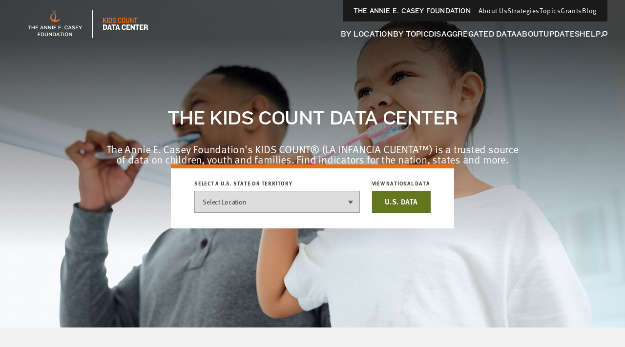

--- FILE ---
content_type: text/html; charset=utf-8
request_url: https://datacenter.aecf.org/
body_size: 50103
content:



<!DOCTYPE html>
<html lang="en">
<head prefix="og: http://ogp.me/ns# fb: http://ogp.me/ns/fb#">
    <meta http-equiv="Content-Type" content="text/html; charset=utf-8" />
<meta name="viewport" content="width=device-width, minimum-scale=1, initial-scale=1">
<link rel="shortcut icon" href="/favicon.ico" type="image/x-icon" />

        <title>KIDS COUNT Data Center from the Annie E. Casey Foundation</title>
        <meta name="title" content="KIDS COUNT Data Center from the Annie E. Casey Foundation">
        <meta name="description" content="Explore the KIDS COUNT Data Center for free statistical data about economics, education and health sorted by race, sex and age in our national data center.">
        <meta name="keywords" content="Census 2000, Census 2010, population, poverty, income, education, household, housing, age, race, family, parents, Hispanic, children, kids, youth, jobs, employment, trends, well-being, wellbeing, American Community Survey, foster care, child welfare placement, United States, statistics, health, health insurance, disability, community, grade-level reading, KIDS COUNT Data Book, National Center for Health Statistics, Current Population Survey, KIDS COUNT rank, congressional district data, kids data, child well-being, child wellbeing, population, vital statistics, vital stats, mortality, infant mortality, child death, death, teen death, pregnancy, risky behaviors, risk, National Survey of Children&#39;s Health">
        <meta name="robots" content="index, follow" />
        <link rel="canonical" href="https://datacenter.aecf.org/">

    

<meta property="twitter:card" content="summary_large_image">
<meta property="twitter:site" content="&#64;aecfkidscount">
<meta property="twitter:creator" content="&#64;aecfkidscount">

	<meta property="twitter:title" content="KIDS COUNT Data Center from the Annie E. Casey Foundation">
	<meta property="og:title" content="KIDS COUNT Data Center from the Annie E. Casey Foundation">

    


    <!-- Begin Structured Data -->
    <script type="application/ld+json">
            {
        "@context": "http://schema.org",
        "@type": "WebSite",
        "name": "KIDS COUNT Data Center",
        "url": "https://datacenter.aecf.org",
        "description": "Access hundreds of child well-being indicators from across the U.S., view data trends, and download data by state, county, and city.",
        "publisher": {
            "@type": "Organization",
            "name": "Annie E. Casey Foundation",
            "url": "https://www.aecf.org",
            "logo": {
                "@type": "ImageObject",
                "url": "https://www.aecf.org/images/logo.svg"
            }
        },
        "contactPoint": [
            {
                "@type": "ContactPoint",
                "contactType": "Customer Service",
                "url": "https://www.aecf.org/contact/ ",
                "email": "webmaster@aecf.org"
            }
        ],
        "sameAs": [
            "https://www.facebook.com/AnnieECaseyFndn/",
            "https://twitter.com/aecfnews",
            "https://www.linkedin.com/company/annie-e.-casey-foundation",
            "https://www.youtube.com/user/AnnieECaseyFound",
            "https://www.instagram.com/annieecaseyfdn/"
        ]
    }
    </script>
    <!-- End Structured Data -->


    <link href="/content/global.css?v=a10G0juXE9Aeiov4tstjBXjUQ_5VzQGmCNun2FvAhTc1" rel="stylesheet"/>

    <script src="/content/globalheader.js?v=thd57ytkExAwo5OsQY5mj8W13Xt11zQQt2n6MM6ytGw1"></script>

    
    

    
	<script type="text/javascript">
		var appInsights=window.appInsights||function(config)
		{
			function r(config){ t[config] = function(){ var i = arguments; t.queue.push(function(){ t[config].apply(t, i)})} }
			var t = { config:config},u=document,e=window,o='script',s=u.createElement(o),i,f;for(s.src=config.url||'//az416426.vo.msecnd.net/scripts/a/ai.0.js',u.getElementsByTagName(o)[0].parentNode.appendChild(s),t.cookie=u.cookie,t.queue=[],i=['Event','Exception','Metric','PageView','Trace','Ajax'];i.length;)r('track'+i.pop());return r('setAuthenticatedUserContext'),r('clearAuthenticatedUserContext'),config.disableExceptionTracking||(i='onerror',r('_'+i),f=e[i],e[i]=function(config, r, u, e, o) { var s = f && f(config, r, u, e, o); return s !== !0 && t['_' + i](config, r, u, e, o),s}),t
		}({
			instrumentationKey:'8aff3686-3e26-4661-b0cc-0f18ed13657b'
		});

		window.appInsights=appInsights;
		appInsights.trackPageView();
	</script>

</head>
<!--[if IE ]> <body class="ie"> <![endif]-->
<!--[if lt IE 7 ]> <body class="ie6"> <![endif]-->
<!--[if IE 7 ]> <body class="ie7"> <![endif]-->
<!--[if IE 8 ]> <body class="ie8"> <![endif]-->
<!--[if IE 9 ]> <body class="ie9"> <![endif]-->
<!--[if lt IE 9]>
 <script src="/js/html5shiv.js"></script>
<![endif]-->
<!--[if gt IE 9]> <body> <![endif]-->
<!--[if !IE]>-->
<body>
	<!--<![endif]-->
	<!-- Google Tag Manager -->
	<noscript>
		<iframe src="//www.googletagmanager.com/ns.html?id=GTM-WXP86V"
				height="0" width="0" style="display:none;visibility:hidden"></iframe>
	</noscript>
	<script>
		(function (w, d, s, l, i) {
			w[l] = w[l] || []; w[l].push({
				'gtm.start':
					new Date().getTime(), event: 'gtm.js'
			});
			var f = d.getElementsByTagName(s)[0],
				j = d.createElement(s), dl = l != 'dataLayer' ? '&l=' + l : '';
			j.async = true;
			j.src = '//www.googletagmanager.com/gtm.js?id=' + i + dl;
			f.parentNode.insertBefore(j, f);
		})
			(window, document, 'script', 'dataLayer', 'GTM-WXP86V');
	</script>
	<!-- End Google Tag Manager -->


	<div id="outer_cont" class="">
		<div id="inner_cont">
			
<div class="global-header__wrapper homepage">
    <header class="global-header dark-mode">
        <div class="global-header__large-vp">
            <div class="global-header__logos-container">
                <a href="https://www.aecf.org" target="_blank"
                   class="global-header__home-link"
                   aria-label="aecf homepage">
                        <svg width="153"
                             height="60"
                             viewBox="0 0 153 60"
                             fill="none"
                             xmlns="http://www.w3.org/2000/svg">
                            <g clip-path="url(#clip0_1049_16444)">
                                <path d="M78.0029 3.57141C77.9453 4.29119 77.3119 4.78065 76.5921 4.72307C75.9011 4.66548 75.3828 4.03207 75.4404 3.31228C75.498 2.62129 76.1314 2.10304 76.8512 2.16062C77.5422 2.2182 78.0604 2.85162 78.0029 3.57141Z"
                                      fill="#86888B" />
                                <path d="M67.811 0.980469L67.8398 1.29718C73.8573 3.51412 77.1395 8.75418 76.5061 15.2611C76.2182 18.2554 74.4619 21.9407 72.792 24.2152L77.2259 24.4168C78.0032 22.8332 78.5791 21.077 78.867 19.2343C80.1338 10.9135 75.8727 3.28379 67.811 0.980469Z"
                                      fill="#86888B" />
                                <path d="M85.9785 19.3779V19.3491L85.7482 19.2916L85.6618 19.3779C85.4891 19.5219 85.2875 19.6946 85.1148 19.8386C80.9112 23.4087 75.6424 23.8406 72.1586 21.2782C68.6748 18.7445 68.0126 13.3317 72.2162 9.76156C75.009 7.40065 78.5503 7.42944 82.178 7.74615L81.7462 7.28548C77.6866 6.59449 74.0876 6.82482 70.6614 9.41606C65.5077 13.3029 66.2275 20.8751 70.3159 23.783C77.1395 28.6488 84.1647 24.2149 85.4315 23.2072C85.4315 23.2072 85.4891 23.1784 85.4891 23.0632C85.5179 22.8905 85.6042 22.0843 85.7482 21.163C85.9209 20.2417 85.9785 19.3779 85.9785 19.3779Z"
                                      fill="#ED6F0F" />
                            </g>
                            <path d="M27.3462 34.7945V33.6945H21.0872V34.7945H23.5842V41.0205H24.8492V34.7945H27.3462ZM35.0541 41.0205V33.6945H33.7891V36.7965H30.0161V33.6945H28.7511V41.0205H30.0161V37.8525H33.7891V41.0205H35.0541ZM42.264 41.0205V39.9205H38.227V37.7425H41.263V36.6975H38.227V34.7945H42.264V33.6945H36.962V41.0205H42.264ZM53.2219 41.0205L50.2299 33.6945H49.0419L46.0939 41.0205H47.3919L48.0849 39.1725H51.1759L51.8909 41.0205H53.2219ZM50.7799 38.1825H48.4589L49.6029 35.2015L50.7799 38.1825ZM60.6353 41.0205V33.6945H59.4033V38.9085L58.8093 38.0835L55.4763 33.6945H54.3653V41.0205H55.5973V35.8285L56.2023 36.6645L59.6343 41.0205H60.6353ZM68.8032 41.0205V33.6945H67.5712V38.9085L66.9772 38.0835L63.6442 33.6945H62.5332V41.0205H63.7652V35.8285L64.3702 36.6645L67.8022 41.0205H68.8032ZM71.9661 41.0205V33.6945H70.7011V41.0205H71.9661ZM79.1759 41.0205V39.9205H75.1389V37.7425H78.1749V36.6975H75.1389V34.7945H79.1759V33.6945H73.8739V41.0205H79.1759ZM89.0557 41.0205V39.9205H85.0187V37.7425H88.0547V36.6975H85.0187V34.7945H89.0557V33.6945H83.7537V41.0205H89.0557ZM91.7221 41.0205V39.7445H90.5671V41.0205H91.7221ZM102.905 35.4325C102.52 34.4425 101.365 33.4635 99.7812 33.4635C97.6032 33.4635 96.3272 34.9375 96.3272 36.7195V38.0395C96.3272 39.7995 97.5372 41.2515 99.7372 41.2515C101.398 41.2515 102.476 40.2725 102.905 39.2605L101.86 38.7875C101.508 39.5795 100.815 40.1515 99.8032 40.1515C98.3732 40.1515 97.6032 39.2715 97.6032 38.0835V36.6755C97.6032 35.4545 98.3512 34.5635 99.7592 34.5635C100.815 34.5635 101.486 35.2125 101.838 35.9055L102.905 35.4325ZM110.645 41.0205L107.653 33.6945H106.465L103.517 41.0205H104.815L105.508 39.1725H108.599L109.314 41.0205H110.645ZM108.203 38.1825H105.882L107.026 35.2015L108.203 38.1825ZM117.564 38.9745C117.564 36.4665 112.801 37.0275 112.801 35.5645C112.801 34.9485 113.516 34.5635 114.528 34.5635C115.408 34.5635 116.178 35.0145 116.717 35.6415L117.597 34.9045C116.992 34.0135 115.892 33.4635 114.528 33.4635C112.669 33.4635 111.536 34.4425 111.536 35.6855C111.536 38.2925 116.288 37.4565 116.288 39.0845C116.288 39.7005 115.793 40.1515 114.792 40.1515C113.769 40.1515 113.043 39.8435 112.064 39.0405L111.25 39.9535C112.251 40.7675 113.252 41.2515 114.539 41.2515C116.332 41.2515 117.564 40.3055 117.564 38.9745ZM124.388 41.0205V39.9205H120.351V37.7425H123.387V36.6975H120.351V34.7945H124.388V33.6945H119.086V41.0205H124.388ZM132.104 33.6945H130.707L128.672 37.0715L126.549 33.6945H125.097L127.99 38.0615V41.0205H129.255V38.0725L132.104 33.6945ZM46.7245 48.7945V47.6945H41.4995V55.0205H42.7645V51.9515H45.7455V50.8955H42.7645V48.7945H46.7245ZM54.3822 52.1495V50.5545C54.3822 48.8935 53.1832 47.4635 51.0602 47.4635C48.9372 47.4635 47.7382 48.8935 47.7382 50.5545V52.1495C47.7382 53.7995 48.9372 55.2515 51.0602 55.2515C53.1832 55.2515 54.3822 53.7995 54.3822 52.1495ZM53.1062 52.1605C53.1062 53.2495 52.4022 54.1515 51.0602 54.1515C49.7182 54.1515 49.0142 53.2495 49.0142 52.1605V50.5435C49.0142 49.4545 49.7182 48.5635 51.0602 48.5635C52.4022 48.5635 53.1062 49.4545 53.1062 50.5435V52.1605ZM62.2022 52.5125V47.6945H60.9262V52.5125C60.9262 53.5685 60.3872 54.1515 59.1002 54.1515C57.8462 54.1515 57.2192 53.5685 57.2192 52.5125V47.6945H55.9432V52.5125C55.9432 54.1405 57.0212 55.2515 59.0562 55.2515C61.1352 55.2515 62.2022 54.0965 62.2022 52.5125ZM70.3075 55.0205V47.6945H69.0755V52.9085L68.4815 52.0835L65.1485 47.6945H64.0375V55.0205H65.2695V49.8285L65.8745 50.6645L69.3065 55.0205H70.3075ZM78.5304 52.1715V50.5545C78.5304 48.9705 77.3534 47.6945 75.2744 47.6945H72.2054V55.0205H75.2744C77.3534 55.0205 78.5304 53.7445 78.5304 52.1715ZM77.2654 52.0945C77.2654 53.1835 76.5174 53.9205 75.2084 53.9205H73.4704V48.7945H75.2084C76.5174 48.7945 77.2654 49.5315 77.2654 50.6205V52.0945ZM86.3774 55.0205L83.3854 47.6945H82.1974L79.2494 55.0205H80.5474L81.2404 53.1725H84.3314L85.0464 55.0205H86.3774ZM83.9354 52.1825H81.6144L82.7584 49.2015L83.9354 52.1825ZM92.6617 48.7945V47.6945H86.4027V48.7945H88.8997V55.0205H90.1647V48.7945H92.6617ZM95.3317 55.0205V47.6945H94.0667V55.0205H95.3317ZM103.608 52.1495V50.5545C103.608 48.8935 102.409 47.4635 100.286 47.4635C98.1635 47.4635 96.9645 48.8935 96.9645 50.5545V52.1495C96.9645 53.7995 98.1635 55.2515 100.286 55.2515C102.409 55.2515 103.608 53.7995 103.608 52.1495ZM102.332 52.1605C102.332 53.2495 101.628 54.1515 100.286 54.1515C98.9445 54.1515 98.2405 53.2495 98.2405 52.1605V50.5435C98.2405 49.4545 98.9445 48.5635 100.286 48.5635C101.628 48.5635 102.332 49.4545 102.332 50.5435V52.1605ZM111.506 55.0205V47.6945H110.274V52.9085L109.68 52.0835L106.347 47.6945H105.236V55.0205H106.468V49.8285L107.073 50.6645L110.505 55.0205H111.506Z"
                                  fill="white" />
                            <defs>
                                <clipPath id="clip0_1049_16444">
                                    <rect width="18.9563"
                                          height="25.04"
                                          fill="white"
                                          transform="translate(67.022 0.980469)" />
                                </clipPath>
                            </defs>
                        </svg>
                </a>
                <div class="global-header__icon-divider"></div>
                <a href="/"
                   class="global-header__datacenter-link"
                   aria-label="datacenter homepage">
<svg width="134" height="28" viewBox="0 0 134 28" fill="none" xmlns="http://www.w3.org/2000/svg"><path d="M27.952 12L24.752 5.92L27.968 1.344H26.112L22.688 6.336V1.344H20.992V12H22.688V8.528L23.664 7.248L26.08 12H27.952ZM30.7155 12V1.344H29.0195V12H30.7155ZM39.331 8.864V4.48C39.331 2.752 38.307 1.344 36.035 1.344H32.547V12H36.035C38.307 12 39.331 10.592 39.331 8.864ZM37.635 8.704C37.635 9.808 37.091 10.48 35.891 10.48H34.243V2.864H35.891C37.091 2.864 37.635 3.536 37.635 4.656V8.704ZM47.3164 9.104C47.3164 7.648 46.5484 6.848 44.6764 5.952C42.8524 5.072 42.4044 4.688 42.4044 3.84C42.4044 3.088 42.8844 2.512 43.8604 2.512C45.0924 2.512 45.5884 3.344 45.5884 4.32V4.496H47.2204V4.08C47.2204 2.352 45.9244 1.088 43.9084 1.088C41.8764 1.088 40.7084 2.4 40.7084 4C40.7084 5.696 42.1484 6.544 43.5724 7.2C45.1724 7.936 45.6044 8.4 45.6044 9.296C45.6044 10.192 45.0444 10.832 43.9724 10.832C42.8364 10.832 42.2444 10.224 42.2444 8.944V8.768H40.5644V9.28C40.5644 10.992 41.9084 12.272 43.9244 12.272C45.9564 12.272 47.3164 10.896 47.3164 9.104ZM58.223 9.136V8.272H56.687V9.024C56.687 10.112 56.095 10.784 54.895 10.784C53.695 10.784 53.103 10.08 53.103 9.12V4.24C53.103 3.264 53.695 2.56 54.895 2.56C56.095 2.56 56.687 3.232 56.687 4.32V5.072H58.223V4.208C58.223 2.496 57.247 1.088 54.847 1.088C52.463 1.088 51.407 2.672 51.407 4.4V8.944C51.407 10.672 52.463 12.272 54.847 12.272C57.247 12.272 58.223 10.848 58.223 9.136ZM66.3301 8.816V4.528C66.3301 2.576 65.2901 1.088 62.8901 1.088C60.5061 1.088 59.4501 2.576 59.4501 4.528V8.816C59.4501 10.784 60.5061 12.272 62.8901 12.272C65.2901 12.272 66.3301 10.784 66.3301 8.816ZM64.6341 8.928C64.6341 10.016 64.0901 10.784 62.8901 10.784C61.7061 10.784 61.1621 10.016 61.1621 8.928V4.416C61.1621 3.328 61.7061 2.56 62.8901 2.56C64.0901 2.56 64.6341 3.328 64.6341 4.416V8.928ZM74.861 9.184V1.344H73.165V9.152C73.165 10.24 72.621 10.832 71.421 10.832C70.237 10.832 69.693 10.24 69.693 9.152V1.344H67.981V9.184C67.981 11.152 69.405 12.272 71.421 12.272C73.453 12.272 74.861 11.152 74.861 9.184ZM83.5931 12V1.344H81.9931V8.48L80.9531 6.528L77.9771 1.344H76.6651V12H78.2651V4.96L79.3531 6.912L82.4091 12H83.5931ZM91.5074 2.88V1.344H84.6274V2.88H87.2194V12H88.9154V2.88H91.5074Z" fill="#ED6F0F"></path><path d="M29.328 22.272V19.168C29.328 16.976 28.032 15.344 25.184 15.344H20.928V26H25.184C28.032 26 29.328 24.464 29.328 22.272ZM26.752 22.256C26.752 23.376 26.16 23.952 24.992 23.952H23.488V17.392H24.992C26.16 17.392 26.752 17.968 26.752 19.088V22.256ZM38.9325 26L35.7165 15.344H32.9165L29.7165 26H32.1005L32.7245 23.856H35.7005L36.3085 26H38.9325ZM35.2525 22.096H33.2045L34.2445 18.24L35.2525 22.096ZM46.7716 17.44V15.344H38.5316V17.44H41.3636V26H43.9236V17.44H46.7716ZM55.5031 26L52.2871 15.344H49.4871L46.2871 26H48.6711L49.2951 23.856H52.2711L52.8791 26H55.5031ZM51.8231 22.096H49.7751L50.8151 18.24L51.8231 22.096ZM67.5815 19.184V18.4C67.5815 16.464 66.1255 15.056 63.6135 15.056C60.9575 15.056 59.3255 16.752 59.3255 18.96V22.4C59.3255 24.608 60.8935 26.304 63.6135 26.304C65.9975 26.304 67.5495 24.928 67.5495 22.992V22.144H65.1815V22.832C65.1815 23.712 64.6535 24.24 63.6775 24.24C62.5735 24.24 61.9175 23.584 61.9175 22.592V18.816C61.9175 17.76 62.5255 17.104 63.6615 17.104C64.6375 17.104 65.2135 17.6 65.2135 18.56V19.184H67.5815ZM76.0895 26V23.856H71.4655V21.328H74.6975V19.664H71.4655V17.408H76.0895V15.344H68.9055V26H76.0895ZM85.8814 26V15.344H83.5134V21.488L82.6974 20.16L79.5934 15.344H77.4174V26H79.7854V19.92L80.6494 21.264L83.8334 26H85.8814ZM95.2179 17.44V15.344H86.9779V17.44H89.8099V26H92.3699V17.44H95.2179ZM103.5 26V23.856H98.8761V21.328H102.108V19.664H98.8761V17.408H103.5V15.344H96.3161V26H103.5ZM113.244 26.048V25.536C112.908 25.216 112.748 24.832 112.748 24.272V22.752C112.748 21.856 112.284 21.008 111.036 20.832C112.22 20.544 112.716 19.856 112.716 18.784V18.032C112.716 16.432 111.708 15.344 109.468 15.344H104.828V26H107.388V21.712H109.084C109.948 21.712 110.236 22.144 110.252 22.816V24.4C110.268 25.392 110.604 26.048 111.452 26.048H113.244ZM110.188 19.104C110.188 19.776 109.82 20.128 109.036 20.128H107.388V17.28H109.084C109.9 17.28 110.188 17.664 110.188 18.24V19.104Z" fill="white"></path></svg>
                </a>
            </div>
            <div class="global-header__nav-links-container">
                <ul class="global-header__global-nav-list">
                    <li class="global-header__global-nav-link-item">
                        <a href="https://www.aecf.org " class="global-header__global-nav-link">The Annie E. Casey Foundation</a>
                    </li>
                    <li class="global-header__global-nav-link-item">
                        <a href="https://www.aecf.org/about"
                           class="global-header__global-nav-link">About Us</a>
                    </li>
                    <li class="global-header__global-nav-link-item">
                        <a href="https://www.aecf.org/work"
                           class="global-header__global-nav-link">Strategies</a>
                    </li>
                    <li class="global-header__global-nav-link-item">
                        <a href="https://www.aecf.org/topics"
                           class="global-header__global-nav-link">Topics</a>
                    </li>
                    <li class="global-header__global-nav-link-item">
                        <a href="https://www.aecf.org/grant-making"
                           class="global-header__global-nav-link">Grants</a>
                    </li>
                    <li class="global-header__global-nav-link-item">
                        <a href="https://www.aecf.org/blog"
                           class="global-header__global-nav-link">Blog</a>
                    </li>
                </ul>
                <nav class="global-header__main-nav-container">
                    <ul class="global-header__main-nav-list">
                        <li class="global-header__main-nav-link-item">
                            <a href="/locations" class="global-header__main-nav-link">By Location</a>
                        </li>
                        <li class="global-header__main-nav-link-item">
                            <a href="/topics" class="global-header__main-nav-link">By Topic</a>
                        </li>
                        <li class="global-header__main-nav-link-item">
                            <a href="/data#USA/1/0/char/1" class="global-header__main-nav-link">Disaggregated Data</a>
                        </li>
                        <li class="global-header__main-nav-link-item">
                            <a href="/about" class="global-header__main-nav-link">About</a>
                        </li>
                        <li class="global-header__main-nav-link-item">
                            <a href="/updates" class="global-header__main-nav-link">Updates</a>
                        </li>
                        <li class="global-header__main-nav-link-item">
                            <a href="/help" class="global-header__main-nav-link">Help</a>
                        </li>
                        <li class="global-header__main-nav-link-item search-btn">
                            <button class="global-header__search-btn"
                                    aria-expanded="false"
                                    id="menu1"
                                    aria-controls="menu2">
                                <svg width="14"
                                     height="13"
                                     viewBox="0 0 14 13"
                                     fill="none"
                                     xmlns="http://www.w3.org/2000/svg">
                                    <circle cx="8.85721"
                                            cy="5.18192"
                                            r="4.14286"
                                            stroke="#3C3C3C"
                                            stroke-width="2" />
                                    <line x1="1.2924"
                                          y1="12.2538"
                                          x2="4.98471"
                                          y2="8.56152"
                                          stroke="#3C3C3C"
                                          stroke-width="2" />
                                </svg>
                            </button>
                        </li>
                    </ul>
                    <button class="global-header__toggle-btn hidden"
                            aria-expanded="false"
                            id="menu3"
                            aria-controls="menu4">
                        <span>MORE</span>
                        <div class="global-header__toggle-btn__icon">
                            <span></span>
                            <span></span>
                            <span></span>
                            <span></span>
                        </div>
                    </button>
                    <div class="global-header__search-box"
                         aria-hidden="true"
                         id="menu2"
                         aria-labelledby="menu1">
                        <div class="global-header__search-box-group-container">
                            <div class="global-header__search-box__form-results-group">
                                <div class="global-header__search-box__form-wrapper">
                                    <form action="">
                                        <div class="global-header__search-box-group">
                                            <span class="global-header__search-box__title">SEARCH DATA CENTER</span>
                                            <div class="global-header__search-box-input-group">
                                                <input id="quick-search-box"
                                                       type="text"
                                                       class="global-header__search-box-input"
                                                       placeholder="Enter any location, topic or keyword" />
                                                <label for="quick-search-button"
                                                       class="global-header__search-box-submit-btn-label">
                                                    <input type="submit"
                                                           class="global-header__search-box-submit-btn"
                                                           id="quick-search-button" />
                                                    <svg width="14"
                                                         height="13"
                                                         viewBox="0 0 14 13"
                                                         fill="none"
                                                         xmlns="http://www.w3.org/2000/svg">
                                                        <circle cx="8.85721"
                                                                cy="5.18192"
                                                                r="4.14286"
                                                                stroke="#C6C6C6"
                                                                stroke-width="2" />
                                                        <line x1="1.2924"
                                                              y1="12.2538"
                                                              x2="4.98471"
                                                              y2="8.56152"
                                                              stroke="#C6C6C6"
                                                              stroke-width="2" />
                                                    </svg>
                                                </label>
                                            </div>
                                        </div>
                                    </form>
                                </div>
                            </div>
                            <div class="global-header__search-box__close-container">
                                <button class="search-box__close-btn">
                                    <svg width="24"
                                         height="24"
                                         viewBox="0 0 24 24"
                                         fill="none"
                                         xmlns="http://www.w3.org/2000/svg">
                                        <g clip-path="url(#clip0_1544_16165)">
                                            <path d="M19 6.41L17.59 5L12 10.59L6.41 5L5 6.41L10.59 12L5 17.59L6.41 19L12 13.41L17.59 19L19 17.59L13.41 12L19 6.41Z"
                                                  fill="#323232" />
                                        </g>
                                        <defs>
                                            <clipPath id="clip0_1544_16165">
                                                <rect width="24" height="24" fill="white" />
                                            </clipPath>
                                        </defs>
                                    </svg>
                                </button>
                            </div>
                        </div>
                    </div>
                </nav>
            </div>
            <div class="global-header__hidden-main-nav-wrapper hidden"
                 aria-hidden="true"
                 id="menu4"
                 aria-labelledby="menu3">
                <ul class="global-header__hidden-main-nav-list"></ul>
                <div class="global-header__menu-search-box">
                    <div class="global-header__search-box__form-results-group1">
                        <div class="global-header__menu-search-box__form-wrapper">
                            <form action="">
                                <div class="global-header__menu-search-box-group">
                                    <span class="global-header__menu-search-box__title">SEARCH DATA CENTER</span>
                                    <div class="global-header__menu-search-box-input-group">
                                        <input id="quick-search-box1"
                                               type="text"
                                               class="global-header__menu-search-box-input"
                                               placeholder="Enter any location, topic or keyword" />
                                        <label for="quick-search-button1"
                                               class="global-header__menu-search-box-submit-btn-label">
                                            <input type="submit"
                                                   class="global-header__menu-search-box-submit-btn"
                                                   id="quick-search-button1" />
                                            <svg width="14"
                                                 height="13"
                                                 viewBox="0 0 14 13"
                                                 fill="none"
                                                 xmlns="http://www.w3.org/2000/svg">
                                                <circle cx="8.85721"
                                                        cy="5.18192"
                                                        r="4.14286"
                                                        stroke="#C6C6C6"
                                                        stroke-width="2" />
                                                <line x1="1.2924"
                                                      y1="12.2538"
                                                      x2="4.98471"
                                                      y2="8.56152"
                                                      stroke="#C6C6C6"
                                                      stroke-width="2" />
                                            </svg>
                                        </label>
                                    </div>
                                </div>
                            </form>
                        </div>
                    </div>
                </div>
            </div>
        </div>
        <div class="global-header__mobile">
            <div class="global-header__top">
                <a href="https://www.aecf.org ">The Annie E. Casey Foundation</a>
            </div>
            <div class="global-header__bottom">
                <div class="global-header__logos-container">
                    <a href="https://www.aecf.org"
                       class="global-header__home-link"
                       aria-label="aecf homepage">
                        <svg width="59"
                             height="28"
                             viewBox="0 0 59 28"
                             fill="none"
                             xmlns="http://www.w3.org/2000/svg">
                            <g clip-path="url(#clip0_1544_16109)">
                                <path d="M30.9811 4.07141C30.9235 4.79119 30.2901 5.28065 29.5703 5.22307C28.8793 5.16548 28.3611 4.53207 28.4187 3.81228C28.4763 3.12129 29.1097 2.60304 29.8295 2.66062C30.5205 2.7182 31.0387 3.35162 30.9811 4.07141Z"
                                      fill="white" />
                                <path d="M20.7889 1.48047L20.8177 1.79718C26.8352 4.01412 30.1174 9.25418 29.484 15.7611C29.1961 18.7554 27.4398 22.4407 25.7699 24.7152L30.2038 24.9168C30.9811 23.3332 31.557 21.577 31.8449 19.7343C33.1117 11.4135 28.8506 3.78379 20.7889 1.48047Z"
                                      fill="white" />
                                <path d="M38.9563 19.8779V19.8491L38.726 19.7916L38.6396 19.8779C38.4669 20.0219 38.2653 20.1946 38.0926 20.3386C33.889 23.9087 28.6202 24.3406 25.1364 21.7782C21.6526 19.2445 20.9904 13.8317 25.194 10.2616C27.9867 7.90065 31.5281 7.92944 35.1558 8.24615L34.724 7.78548C30.6644 7.09449 27.0654 7.32482 23.6392 9.91606C18.4855 13.8029 19.2053 21.3751 23.2937 24.283C30.1173 29.1488 37.1424 24.7149 38.4093 23.7072C38.4093 23.7072 38.4669 23.6784 38.4669 23.5632C38.4956 23.3905 38.582 22.5843 38.726 21.663C38.8987 20.7417 38.9563 19.8779 38.9563 19.8779Z"
                                      fill="#ED6F0F" />
                            </g>
                            <defs>
                                <clipPath id="clip0_1544_16109">
                                    <rect width="18.9563"
                                          height="25.04"
                                          fill="white"
                                          transform="translate(20 1.48047)" />
                                </clipPath>
                            </defs>
                        </svg>
                    </a>
                    <div class="global-header__icon-divider"></div>
                    <a href="/"
                       class="global-header__datacenter-link"
                       aria-label="datacenter homepage">
                        <svg width="134"
                             height="28"
                             viewBox="0 0 134 28"
                             fill="none"
                             xmlns="http://www.w3.org/2000/svg">
                            <path d="M27.952 12L24.752 5.92L27.968 1.344H26.112L22.688 6.336V1.344H20.992V12H22.688V8.528L23.664 7.248L26.08 12H27.952ZM30.7155 12V1.344H29.0195V12H30.7155ZM39.331 8.864V4.48C39.331 2.752 38.307 1.344 36.035 1.344H32.547V12H36.035C38.307 12 39.331 10.592 39.331 8.864ZM37.635 8.704C37.635 9.808 37.091 10.48 35.891 10.48H34.243V2.864H35.891C37.091 2.864 37.635 3.536 37.635 4.656V8.704ZM47.3164 9.104C47.3164 7.648 46.5484 6.848 44.6764 5.952C42.8524 5.072 42.4044 4.688 42.4044 3.84C42.4044 3.088 42.8844 2.512 43.8604 2.512C45.0924 2.512 45.5884 3.344 45.5884 4.32V4.496H47.2204V4.08C47.2204 2.352 45.9244 1.088 43.9084 1.088C41.8764 1.088 40.7084 2.4 40.7084 4C40.7084 5.696 42.1484 6.544 43.5724 7.2C45.1724 7.936 45.6044 8.4 45.6044 9.296C45.6044 10.192 45.0444 10.832 43.9724 10.832C42.8364 10.832 42.2444 10.224 42.2444 8.944V8.768H40.5644V9.28C40.5644 10.992 41.9084 12.272 43.9244 12.272C45.9564 12.272 47.3164 10.896 47.3164 9.104ZM58.223 9.136V8.272H56.687V9.024C56.687 10.112 56.095 10.784 54.895 10.784C53.695 10.784 53.103 10.08 53.103 9.12V4.24C53.103 3.264 53.695 2.56 54.895 2.56C56.095 2.56 56.687 3.232 56.687 4.32V5.072H58.223V4.208C58.223 2.496 57.247 1.088 54.847 1.088C52.463 1.088 51.407 2.672 51.407 4.4V8.944C51.407 10.672 52.463 12.272 54.847 12.272C57.247 12.272 58.223 10.848 58.223 9.136ZM66.3301 8.816V4.528C66.3301 2.576 65.2901 1.088 62.8901 1.088C60.5061 1.088 59.4501 2.576 59.4501 4.528V8.816C59.4501 10.784 60.5061 12.272 62.8901 12.272C65.2901 12.272 66.3301 10.784 66.3301 8.816ZM64.6341 8.928C64.6341 10.016 64.0901 10.784 62.8901 10.784C61.7061 10.784 61.1621 10.016 61.1621 8.928V4.416C61.1621 3.328 61.7061 2.56 62.8901 2.56C64.0901 2.56 64.6341 3.328 64.6341 4.416V8.928ZM74.861 9.184V1.344H73.165V9.152C73.165 10.24 72.621 10.832 71.421 10.832C70.237 10.832 69.693 10.24 69.693 9.152V1.344H67.981V9.184C67.981 11.152 69.405 12.272 71.421 12.272C73.453 12.272 74.861 11.152 74.861 9.184ZM83.5931 12V1.344H81.9931V8.48L80.9531 6.528L77.9771 1.344H76.6651V12H78.2651V4.96L79.3531 6.912L82.4091 12H83.5931ZM91.5074 2.88V1.344H84.6274V2.88H87.2194V12H88.9154V2.88H91.5074Z"
                                  fill="#ED6F0F" />
                            <path d="M29.328 22.272V19.168C29.328 16.976 28.032 15.344 25.184 15.344H20.928V26H25.184C28.032 26 29.328 24.464 29.328 22.272ZM26.752 22.256C26.752 23.376 26.16 23.952 24.992 23.952H23.488V17.392H24.992C26.16 17.392 26.752 17.968 26.752 19.088V22.256ZM38.9325 26L35.7165 15.344H32.9165L29.7165 26H32.1005L32.7245 23.856H35.7005L36.3085 26H38.9325ZM35.2525 22.096H33.2045L34.2445 18.24L35.2525 22.096ZM46.7716 17.44V15.344H38.5316V17.44H41.3636V26H43.9236V17.44H46.7716ZM55.5031 26L52.2871 15.344H49.4871L46.2871 26H48.6711L49.2951 23.856H52.2711L52.8791 26H55.5031ZM51.8231 22.096H49.7751L50.8151 18.24L51.8231 22.096ZM67.5815 19.184V18.4C67.5815 16.464 66.1255 15.056 63.6135 15.056C60.9575 15.056 59.3255 16.752 59.3255 18.96V22.4C59.3255 24.608 60.8935 26.304 63.6135 26.304C65.9975 26.304 67.5495 24.928 67.5495 22.992V22.144H65.1815V22.832C65.1815 23.712 64.6535 24.24 63.6775 24.24C62.5735 24.24 61.9175 23.584 61.9175 22.592V18.816C61.9175 17.76 62.5255 17.104 63.6615 17.104C64.6375 17.104 65.2135 17.6 65.2135 18.56V19.184H67.5815ZM76.0895 26V23.856H71.4655V21.328H74.6975V19.664H71.4655V17.408H76.0895V15.344H68.9055V26H76.0895ZM85.8814 26V15.344H83.5134V21.488L82.6974 20.16L79.5934 15.344H77.4174V26H79.7854V19.92L80.6494 21.264L83.8334 26H85.8814ZM95.2179 17.44V15.344H86.9779V17.44H89.8099V26H92.3699V17.44H95.2179ZM103.5 26V23.856H98.8761V21.328H102.108V19.664H98.8761V17.408H103.5V15.344H96.3161V26H103.5ZM113.244 26.048V25.536C112.908 25.216 112.748 24.832 112.748 24.272V22.752C112.748 21.856 112.284 21.008 111.036 20.832C112.22 20.544 112.716 19.856 112.716 18.784V18.032C112.716 16.432 111.708 15.344 109.468 15.344H104.828V26H107.388V21.712H109.084C109.948 21.712 110.236 22.144 110.252 22.816V24.4C110.268 25.392 110.604 26.048 111.452 26.048H113.244ZM110.188 19.104C110.188 19.776 109.82 20.128 109.036 20.128H107.388V17.28H109.084C109.9 17.28 110.188 17.664 110.188 18.24V19.104Z"
                                  fill="white" />
                        </svg>
                    </a>
                </div>
                <button class="global-header__toggle-btn"
                        aria-expanded="false"
                        id="menu5"
                        aria-controls="menu6">
                    <span>MENU</span>
                    <div class="global-header__toggle-btn__icon">
                        <span></span>
                        <span></span>
                        <span></span>
                        <span></span>
                    </div>
                </button>
            </div>
            <div class="global-header__mobile__links-container hidden"
                 aria-hidden="true"
                 id="menu6"
                 aria-labelledby="menu5">
                <ul class="global-header__mobile__main-nav-list">
                    <li class="global-header__mobile-main-nav-link-item">
                        <a href="/locations" class="global-header__mobile-main-nav-link">By Location</a>
                    </li>
                    <li class="global-header__mobile-main-nav-link-item">
                        <a href="/topics" class="global-header__mobile-main-nav-link">By Topic</a>
                    </li>
                    <li class="global-header__mobile-main-nav-link-item">
                        <a href="/data#USA/1/0/char/1"
                           class="global-header__mobile-main-nav-link">Disaggregated Data</a>
                    </li>
                    <li class="global-header__mobile-main-nav-link-item">
                        <a href="/about" class="global-header__mobile-main-nav-link">About</a>
                    </li>
                    <li class="global-header__mobile-main-nav-link-item">
                        <a href="/updates" class="global-header__mobile-main-nav-link">Updates</a>
                    </li>
                    <li class="global-header__mobile-main-nav-link-item">
                        <a href="/help" class="global-header__mobile-main-nav-link">Help</a>
                    </li>
                </ul>
                <div class="global-header__menu-search-box">
                    <div class="global-header__search-box__form-results-group2">
                        <div class="global-header__menu-search-box__form-wrapper">
                            <form action="">
                                <div class="global-header__menu-search-box-group">
                                    <span class="global-header__menu-search-box__title">SEARCH DATA CENTER</span>
                                    <div class="global-header__menu-search-box-input-group">
                                        <input id="quick-search-box2"
                                               type="text"
                                               class="global-header__menu-search-box-input"
                                               placeholder="Enter any location, topic or keyword" />
                                        <label for="quick-search-button2"
                                               class="global-header__menu-search-box-submit-btn-label">
                                            <input type="submit"
                                                   class="global-header__menu-search-box-submit-btn"
                                                   id="quick-search-button2" />
                                            <svg width="14"
                                                 height="13"
                                                 viewBox="0 0 14 13"
                                                 fill="none"
                                                 xmlns="http://www.w3.org/2000/svg">
                                                <circle cx="8.85721"
                                                        cy="5.18192"
                                                        r="4.14286"
                                                        stroke="#C6C6C6"
                                                        stroke-width="2" />
                                                <line x1="1.2924"
                                                      y1="12.2538"
                                                      x2="4.98471"
                                                      y2="8.56152"
                                                      stroke="#C6C6C6"
                                                      stroke-width="2" />
                                            </svg>
                                        </label>
                                    </div>
                                </div>
                            </form>
                        </div>
                    </div>
                </div>
            </div>
        </div>
    </header>
    <div class="global-header__search-box__overlay"></div>
</div>

			<main>
				<div id="main-content">
					
<div id="home_cont">

    <!-- Partials go here -->
    <div class="data-by-location-selector homepage">
        

<div class="data-by-location-selector__background-img" style="background-image:linear-gradient(180deg,rgba(0,0,0,.7) 11.9%,rgba(0,0,0,0) 76.88%) ,url(/~/media/3492/home-datacenter-05.jpg) "></div>
<div class="data-by-location-selector">
    
    <div class="data-by-location-selector__top" style="background-image:linear-gradient(180deg,rgba(0,0,0,.7) 11.9%,rgba(0,0,0,0) 76.88%),url(/~/media/3492/home-datacenter-05.jpg)">
        <div class="data-by-location-selector__text-content">
            <h1 class="data-by-location-selector__title">The KIDS COUNT Data Center</h1>
            <p class="data-by-location-selector__description">The Annie E. Casey Foundation's KIDS COUNT&reg; (LA INFANCIA CUENTA&trade;) is a trusted source of data on children, youth and families. Find indicators for the nation, states and more.</p>
        </div>
        <div class="data-by-location-selector__selector-box">
            
<div class="select-location js-select-location">
	<label for="state-selector-dropdown">Select a U.S. state or territory</label>
	<select id="state-selector-dropdown">
		<option value="">Select Location</option>
				<option value="AL">Alabama</option>
				<option value="AK">Alaska</option>
				<option value="AZ">Arizona</option>
				<option value="AR">Arkansas</option>
				<option value="CA">California</option>
				<option value="CO">Colorado</option>
				<option value="CT">Connecticut</option>
				<option value="DE">Delaware</option>
				<option value="DC">District of Columbia</option>
				<option value="FL">Florida</option>
				<option value="GA">Georgia</option>
				<option value="HI">Hawaii</option>
				<option value="ID">Idaho</option>
				<option value="IL">Illinois</option>
				<option value="IN">Indiana</option>
				<option value="IA">Iowa</option>
				<option value="KS">Kansas</option>
				<option value="KY">Kentucky</option>
				<option value="LA">Louisiana</option>
				<option value="ME">Maine</option>
				<option value="MD">Maryland</option>
				<option value="MA">Massachusetts</option>
				<option value="MI">Michigan</option>
				<option value="MN">Minnesota</option>
				<option value="MS">Mississippi</option>
				<option value="MO">Missouri</option>
				<option value="MT">Montana</option>
				<option value="NE">Nebraska</option>
				<option value="NV">Nevada</option>
				<option value="NH">New Hampshire</option>
				<option value="NJ">New Jersey</option>
				<option value="NM">New Mexico</option>
				<option value="NY">New York</option>
				<option value="NC">North Carolina</option>
				<option value="ND">North Dakota</option>
				<option value="OH">Ohio</option>
				<option value="OK">Oklahoma</option>
				<option value="OR">Oregon</option>
				<option value="PA">Pennsylvania</option>
				<option value="PR">Puerto Rico</option>
				<option value="RI">Rhode Island</option>
				<option value="SC">South Carolina</option>
				<option value="SD">South Dakota</option>
				<option value="TN">Tennessee</option>
				<option value="TX">Texas</option>
				<option value="UT">Utah</option>
				<option value="VT">Vermont</option>
				<option value="VI">Virgin Islands</option>
				<option value="VA">Virginia</option>
				<option value="WA">Washington</option>
				<option value="WV">West Virginia</option>
				<option value="WI">Wisconsin</option>
				<option value="WY">Wyoming</option>

	</select>
</div>

            <div class="data-by-location-selector__national-data">
                <p class="data-by-location-selector__national-data__label">VIEW NATIONAL DATA</p>
                <a href="/data?location=USA#USA" class="data-by-location-selector__national-data__link">U.S. DATA</a>
            </div>
        </div>
    </div>

    <div class="data-by-location-selector__bottom">
        <div id="info-box" class="map-pane__info-box js-map-pane__info-box"></div>
        <div class="map-pane__map">
    <svg
      xmlns="https://www.w3.org/2000/svg"
      id="svg8"
      width="100%"
      height="100%"
      className="us-states-map js-us-states-map"
      version="1.1"
      viewBox="0 0 297 210"
    >
      <g
        xmlns="https://www.w3.org/2000/svg"
        xmlnsInkscape="http://www.inkscape.org/namespaces/inkscape"
        id="layer1"
        transform="translate(0 -87)"
      >
        <g id="g4855" transform="matrix(.26458 0 0 .26458 18.273 103.885)">
          <g id="g-fl">
            <path
              xmlnsSodipodi="http://sodipodi.sourceforge.net/DTD/sodipodi-0.dtd"
              id="FL"
              fill="currentColor"
              fillOpacity="1"
              stroke="#111"
              strokeDasharray="none"
              strokeMiterlimit="4"
              strokeOpacity="0.518"
              strokeWidth="1.477"
              d="M798.334 490.904l2.575 8.997 4.238 11.976 6.063 11.526 4.225 7.75 5.51 6.758 4.594 4.57 1.837 3.578-1.286 1.59-.919 1.59 3.307 9.14 3.306 3.578 2.94 6.558 4.041 7.154 5.144 10.135 1.47 9.34.55 14.707.736 2.186-.368 4.173-2.755 1.59.367 2.385-.735 2.384.368 2.981.55 2.385-3.122 3.975-3.49 1.788-4.41.199-1.653 1.987-2.755 1.193-1.47-.597-1.286-1.192-.367-3.577-.919-4.173-3.858-6.36-4.041-2.782-4.41-.397-.918 1.59-3.49-5.366-.735-4.372-2.94-4.969-2.02-1.39-1.837 2.583-2.02-.398-2.389-6.16-3.307-4.77-3.306-6.558-2.94-3.776-4.041-4.57 2.388-2.981 3.674-6.757-.184-1.987-5.143-1.193-1.837.795.367.795 2.94 1.192-1.654 5.565-.919.596-2.02-4.968-1.47-5.962-.367-3.379 1.653-5.763v-11.725l-3.49-4.57-1.47-3.776-5.879-1.59-2.204-.795-1.837-3.18-3.858-1.987-1.286-4.173-3.123-1.193-2.755-4.57-4.777-1.79-3.306-1.788h-2.94l-4.592.994-.184 2.385.919 1.192-.552 1.391-3.49-.198-4.225 4.372-4.042 2.384h-4.409l-3.674 1.59-.367-3.378-1.837-2.385-3.307-1.391-1.837-1.789-9.185-4.77-8.634-2.185-4.96.795-6.797.596-6.797 2.583-3.954.754-.27-9.896-2.94-2.384-2.02-2.186.367-3.776 11.573-1.59 29.026-3.577 7.715-.795 6.178.344 2.939 4.77 1.653 1.788 9.203.634 12.295-.795 24.446-1.59 6.188-.829 5.804.251.485 3.578 2.538.993.267-5.691-1.737-5.13 1.487-1.77 6.312.559zm14.257 162.766l2.755-.795 1.47-.298 1.653-2.882 2.664-1.987 1.47.596 1.928.398.46 1.291-3.95 1.49-4.776 1.79-2.664 1.49zm15.339-6.16l1.378 1.291 3.123-2.583 6.062-5.167 4.225-4.77 2.848-8.148 1.102-2.087.184-4.173-.827.596-1.102 3.478-1.654 5.664-3.674 6.459-4.96 5.167-3.858 2.384z"
              data-info="&lt;div&gt;Florida&lt;/div&gt;"
            ></path>
            <text
              transform="scale(.96146 1.04009)"
              xmlSpace="preserve"
              style={{ lineHeight: "125%" }}
              id="text3039"
              x="821.007"
              y="534.941"
              fill="#111"
              fillOpacity="0.518"
              stroke="none"
              strokeWidth="1.182"
              fontFamily="'Trebuchet MS', Helvetica, sans-serif"
              fontSize="24.82"
              fontStretch="normal"
              fontStyle="normal"
              fontVariant="normal"
              fontWeight="normal"
              letterSpacing="0"
              wordSpacing="0"
            >
              <tspan
                xmlnsSodipodi="http://sodipodi.sourceforge.net/DTD/sodipodi-0.dtd"
                id="tspan3041"
                x="821.007"
                y="534.941"
                strokeWidth="1.182"
              >
                FL
              </tspan>
            </text>
          </g>
          <g id="g-tx">
            <path
              xmlnsSodipodi="http://sodipodi.sourceforge.net/DTD/sodipodi-0.dtd"
              id="TX"
              fill="currentColor"
              fillOpacity="1"
              stroke="#111"
              strokeDasharray="none"
              strokeMiterlimit="4"
              strokeOpacity="0.518"
              strokeWidth="1.477"
              d="M345.662 357.44l25.785 1.335 35.332 1.405-2.653 28.834-.337 22.317.077 2.559 4.936 4.694 2.258 1.779 1.346-.688.424-2.235 1.296 2.217 2.4.054-.004-1.779 1.898 1.19 1.294.502-.408 4.878 4.645.114 3.325 1.472 4.494.646 2.706 2.556 2.414-2.553 4.232.756 2.524 3.965 1.222.394-.183 2.416 2.516.974 2.648-2.526 2.424.756 2.533.044 1.06 2.994 7.191 2.599 1.81-.943 1.693-5.135h.387l1.03.1 1.397 2.543 4.466.818 3.792 1.38 3.893 1.47 2.091-1.198.811-3.092 5.06.054 2.056 1.145 3.181-2.59 1.254.054.967 1.974h4.608l1.726-2.494 2.122.5 2.211 2.955 4.001 2.513 3.249.995 1.72.983 2.78 2.456 3.458-1.633 3.058 1.4.64 7.506-.044 11.927.779 11.72.798 4.432 3.04 5.434 1.02 6.086 4.791 6.807.223 3.867.848.966-.83 10.301-3.263 6.155 1.742 2.646-.716 2.874-.76 9.103-1.71 4.103.335 4.305-6.438 1.95-11.206 5.564-1.102 2.384-2.94 2.385-2.387 1.789-1.47.993-6.43 6.558-3.123 2.584-6.062 3.974-6.43 2.981-7.164 4.174-2.02 1.788-6.614 4.372-3.858.795-4.409 6.757-4.592.397-1.103 2.385 2.572 2.385-1.653 6.757-1.47 5.564-1.286 4.77-.918 5.564.918 2.981 2.021 8.545 1.102 7.552 2.021 3.378-1.102 1.79-3.49 2.384-6.43-4.77-6.246-1.39-1.47.595-3.674-.795-4.776-3.775-5.879-1.391-8.634-4.174-2.388-4.77-1.47-7.948-3.674-2.385-.735-2.782.735-.795.368-4.174-1.47-.795-.735-1.192 1.47-5.366-1.837-2.782-3.674-1.59-3.858-5.365-4.042-8.148-4.776-3.18.184-2.385-6.063-15.103-.918-5.167-2.02-2.385-.185-1.788-6.797-6.559-2.939-3.775v-1.392l-2.94-2.583-7.715-1.391-8.45-.795-3.49-2.782-5.144 2.186-4.042 1.788-2.572 3.975-1.102 4.57-4.96 7.552-2.756 2.981-2.939-1.192-2.02-1.391-2.205-.795-4.409-2.782v-.795l-2.02-2.385-5.88-2.583-8.45-9.54-2.572-5.763v-9.936l-3.674-7.95-.55-3.378-1.838-1.192-1.286-2.583-5.695-2.584-1.47-1.987-8.082-9.738-1.47-3.975-5.327-2.782-1.654-5.365-2.94-3.578-2.204-.596-.737-5.75 9.093.843 32.994 3.373 32.994 1.967 2.538-23.924 4.417-68.294 1.819-23.046 1.558.035M459.56 639.729l-.643-8.744-3.123-8.843-.643-8.645 1.745-10.135 3.766-8.446 3.95-6.658 3.582-4.372.735.298-5.42 8.148-4.96 8.049-2.296 8.148-.367 6.36 1.01 7.551 2.94 8.843.55 6.36.184 1.788z"
              data-info="&lt;div&gt;Texas&lt;/div&gt;"
            ></path>
            <text
              transform="scale(.96146 1.04009)"
              xmlSpace="preserve"
              style={{ lineHeight: "125%" }}
              id="text3039-7"
              x="434.51"
              y="496.025"
              fill="#111"
              fillOpacity="0.518"
              stroke="none"
              strokeWidth="1.182"
              fontFamily="'Trebuchet MS', Helvetica, sans-serif"
              fontSize="24.82"
              fontStretch="normal"
              fontStyle="normal"
              fontVariant="normal"
              fontWeight="normal"
              letterSpacing="0"
              wordSpacing="0"
            >
              <tspan
                xmlnsSodipodi="http://sodipodi.sourceforge.net/DTD/sodipodi-0.dtd"
                id="tspan3041-1"
                x="434.51"
                y="496.025"
                strokeWidth="1.182"
              >
                TX
              </tspan>
            </text>
          </g>
          <g id="g-nm">
            <path
              xmlnsSodipodi="http://sodipodi.sourceforge.net/DTD/sodipodi-0.dtd"
              id="NM"
              fill="currentColor"
              fillOpacity="1"
              stroke="#111"
              strokeDasharray="none"
              strokeMiterlimit="4"
              strokeOpacity="0.518"
              strokeWidth="1.477"
              d="M262.353 472.305l-.881-5.837 9.822.646 34.286 3.622 30.987 2.077 2.517-22.997 4.384-68.688 1.974-23.836 1.786.158.938-13.723-118.187-13.074-19.883 148.05 17.569 2.445 1.47-12.32z"
              data-info="&lt;div&gt;New Mexico&lt;/div&gt;"
            ></path>
            <text
              transform="scale(.96146 1.04009)"
              xmlSpace="preserve"
              style={{ lineHeight: "125%" }}
              id="text3039-7-1"
              x="274.728"
              y="396.495"
              fill="#111"
              fillOpacity="0.518"
              stroke="none"
              strokeWidth="1.182"
              fontFamily="'Trebuchet MS', Helvetica, sans-serif"
              fontSize="24.82"
              fontStretch="normal"
              fontStyle="normal"
              fontVariant="normal"
              fontWeight="normal"
              letterSpacing="0"
              wordSpacing="0"
            >
              <tspan
                xmlnsSodipodi="http://sodipodi.sourceforge.net/DTD/sodipodi-0.dtd"
                id="tspan3041-1-1"
                x="274.728"
                y="396.495"
                strokeWidth="1.182"
              >
                NM
              </tspan>
            </text>
          </g>
          <g id="g-az">
            <path
              xmlnsSodipodi="http://sodipodi.sourceforge.net/DTD/sodipodi-0.dtd"
              id="AZ"
              fill="currentColor"
              fillOpacity="1"
              stroke="#111"
              strokeDasharray="none"
              strokeMiterlimit="4"
              strokeOpacity="0.518"
              strokeWidth="1.477"
              d="M99.579 421.432l-2.985 2.653-.368 1.789.551 1.192 21.494 13.116 13.778 9.34 16.717 10.533 19.105 12.321 13.962 2.981 28.353 3.325 19.609-146.443-95.154-14.65-3.514 20.176-1.826.02-1.948 3.231-2.858-.14-1.429-3.373-3.117-.421-1.04-1.406h-1.039l-1.039.703-2.208 1.265-.13 8.572-.26 2.107-.65 15.458-1.688 2.67-.65 4.075 3.118 6.043 1.429 7.166.91 1.265 1.168.703-.13 2.81-1.818 1.686-3.897 2.108-2.208 2.389-1.69 4.497-.649 6.042-3.247 3.373-2.338.843.154 1.02-.52 2.108.52.984 4.157.702-.65 3.373-1.689 2.67-4.286 1.124z"
              data-info="&lt;div&gt;Arizona&lt;/div&gt;"
            ></path>
            <text
              transform="scale(.96146 1.04009)"
              xmlSpace="preserve"
              style={{ lineHeight: "125%" }}
              id="text3039-7-7"
              x="156.536"
              y="384.054"
              fill="#111"
              fillOpacity="0.518"
              stroke="none"
              strokeWidth="1.182"
              fontFamily="'Trebuchet MS', Helvetica, sans-serif"
              fontSize="24.82"
              fontStretch="normal"
              fontStyle="normal"
              fontVariant="normal"
              fontWeight="normal"
              letterSpacing="0"
              wordSpacing="0"
            >
              <tspan
                xmlnsSodipodi="http://sodipodi.sourceforge.net/DTD/sodipodi-0.dtd"
                id="tspan3041-1-0"
                x="156.536"
                y="384.054"
                strokeWidth="1.182"
              >
                AZ
              </tspan>
            </text>
          </g>
          <g id="g-ak">
            <path
              id="AK"
              fill="currentColor"
              fillOpacity="1"
              stroke="#111"
              strokeDasharray="none"
              strokeMiterlimit="4"
              strokeOpacity="0.518"
              strokeWidth="1.477"
              d="M115.676 494.017l-.367 104.93 1.837 1.192 3.49.199 1.653-1.391h2.94l.183 3.577 7.9 8.346.55 3.18 3.859-2.385.734-.198.368-3.776 1.653-1.988 1.286-.198 2.205-1.789 3.49 2.584.735 3.577 2.204 1.39 1.286 2.982 4.41 2.186 3.857 7.353 3.123 4.77 2.572 3.378 1.653 4.57 5.695 2.187 5.879 2.583 1.102 5.366.551 3.776-1.102 4.173-2.02 2.782-1.838-.993-1.653-3.776-3.123-1.789-2.021-1.39-.919.993 1.654 3.378.183 4.571-1.286.596-2.204-2.385-2.388-1.59.551 1.988 1.47 2.186-.919.994s-.918-.398-1.47-1.193c-.55-.795-2.388-4.173-2.388-4.173l-1.102-2.782s-.367 1.59-1.102 1.192c-.735-.397-1.47-1.789-1.47-1.789l2.02-2.384-1.652-1.789v-6.16h-.919l-.918 4.173-1.286.596-1.103-4.57-.734-4.572-.919-.596.367 6.956v1.39l-1.653-1.589-4.041-7.353-2.389-.596-.734-4.57-1.838-3.578-1.837-1.391v-2.782l2.389-1.59-.552-.398-2.939.795-3.858-2.98-2.939-3.578-5.511-3.18-4.593-3.18 1.47-3.974v-1.987l-2.02 1.987-3.308 1.391-4.225-1.39-6.43-2.982h-6.246l-.734.596-7.349-4.77-2.388-.397-3.123-7.154-4.041.398-4.042 1.788.551 5.565 1.286-3.578 1.103.398-1.654 5.366 3.674-3.379.735 1.987-4.409 5.366-1.47-.397-.55-2.385-1.47-.994-1.47 1.391-3.123-2.186-3.49 2.584-2.021 2.583-3.858 2.584-5.327-.199-.551-2.583 4.225-.795v-1.59l-2.572-.795 1.102-2.981 2.572-4.77v-2.186l.184-.993 4.96-2.782 1.102 1.59h3.123l-1.47-3.18-4.225-.398-5.695 3.379-2.755 4.173-2.021 3.18-1.286 2.782-4.776 1.789-3.49 3.18-.368 1.987 2.572 1.192.918 2.583-3.123 3.975-7.348 5.167-8.818 5.167-2.388 1.391-6.062 1.391-6.063 2.782 2.021 1.59-1.653 1.789-.551 1.39-3.123-1.191-3.675.198-.918 2.783H6.555l.367-2.981-4.041 1.59-3.307 1.192-3.858-1.59-3.307 2.385h-3.674l-2.388 1.59-1.837.993-2.388-.397-2.94-1.391-2.571.795-1.103 1.192-1.837-1.391v-2.385l3.49-1.59 7.165.795 4.96-1.987 2.389-2.584 3.306-.795 2.021-.993 3.123.198 1.837 1.59 1.102-.397 2.572-3.379 3.49-1.192 3.858-.795 1.47-.397.735.596h.918l1.47-4.57 4.593-1.79 2.204-4.57 2.572-5.565 1.837-1.788.368-3.18-1.838 1.59-3.857.795-.735-2.981-1.47-.398-1.102 1.193-.184 3.577-1.653-.199-1.653-7.154-1.47 1.59-1.286-.596-.367-2.385-4.593.198-2.388 1.392-2.94-.398 1.654-1.788.55-3.18-.734-2.385 1.653-1.192 1.47-.199-.735-2.186v-5.366l-1.102-1.192-.919 1.788h-6.98l-1.654-1.59-.735-4.769-2.388-4.372v-1.192l2.388-.994.184-2.584 1.286-1.39-.918-.597-1.47.596-1.286-3.378 1.102-6.16 5.144-3.975 2.94-1.988 2.204-4.57 3.123-1.59 2.94 1.39.366 2.982 2.756-.398 3.674-2.98 1.837.794 1.102.795h1.838l2.571-1.59.919-5.365s.367-3.577 1.102-4.174c.735-.596 1.102-1.192 1.102-1.192l-1.286-2.385-2.939.994-3.674.994-2.204-.597-4.042-2.186-5.695-.198-4.041-4.571.55-4.77.736-2.98-2.389-2.187-2.204-4.57.551-.994 7.716-.596h2.388l1.102 1.192h.735l-.184-1.987 4.41-.795 2.938.397 1.654 1.391-1.654 2.584-.55 1.788 3.122 1.988 5.695 2.186 2.021-1.193-2.572-5.365-1.102-3.975 1.102-.994-3.858-2.384-.55-1.392.55-1.987-.918-4.77-3.307-5.763-2.756-5.166 3.307-2.385h3.674l2.021.795 4.776-.2 4.226-4.371 1.286-3.776 4.225-2.981 1.837 1.192 3.123-.794 4.225-2.584 1.286-.199 1.102.994 5.144-.199 3.123-3.776h1.286l4.042 2.981 2.204 2.584-.551 1.39.735 1.392 1.837-1.987 4.409.397.367 4.571 2.205 1.789 8.083.794 7.164 5.167 1.653-1.192 5.88 3.18 2.387-.795 2.205-.994 5.51 2.385zM-15.123 529.59l2.389 6.558-.184 1.192-3.307-.397-2.02-4.968-2.021-1.789h-2.756l-.184-3.18 2.021-2.98 1.286 2.98 1.653 1.789zm-2.939 41.137l4.225.994 4.226 1.192.918 1.192-1.837 4.571-3.49-.199-3.858-4.372zm-23.514-17.29l1.286 3.18 1.286 1.987-1.286.994-2.388-3.776v-2.385zm-15.615 89.827l3.858-2.783 3.857-1.192 2.94.397.55 1.988 2.205.596 2.205-2.385-.368-1.987 3.123-.795 3.307 3.18-1.286 2.186-4.96 1.39-3.123-.595-4.225-1.392-4.96 1.789-1.837.397zm55.663-5.565l1.837 2.385 2.388-1.987-1.653-1.59zm3.306 3.776l1.286-2.782 2.388.397-.918 2.385zM28.6 639.09l1.654 2.186 1.102-1.39-.919-2.386zm9.92-15.302l1.286 7.154 3.307.994 5.695-3.577 4.96-3.18-1.837-2.98.551-2.982-2.388 1.59-3.307-.994 1.837-1.39 2.205.993 4.409-2.186.55-1.789-2.755-.993.919-2.385-3.123 2.385-5.328 4.372-5.51 3.577zm48.131-24.444l2.756-1.788-1.102-2.186-2.021 1.192z"
              data-info="&lt;div&gt;Alaska&lt;/div&gt;"
            ></path>
            <text
              transform="scale(.96146 1.04009)"
              xmlSpace="preserve"
              style={{ lineHeight: "125%" }}
              id="text3039-7-4"
              x="54.704"
              y="528.683"
              fill="#111"
              fillOpacity="0.518"
              stroke="none"
              strokeWidth="1.182"
              fontFamily="'Trebuchet MS', Helvetica, sans-serif"
              fontSize="24.82"
              fontStretch="normal"
              fontStyle="normal"
              fontVariant="normal"
              fontWeight="normal"
              letterSpacing="0"
              wordSpacing="0"
            >
              <tspan
                xmlnsSodipodi="http://sodipodi.sourceforge.net/DTD/sodipodi-0.dtd"
                id="tspan3041-1-08"
                x="54.704"
                y="528.683"
                strokeWidth="1.182"
              >
                AK
              </tspan>
            </text>
          </g>
          <g id="g-ca">
            <path
              xmlnsSodipodi="http://sodipodi.sourceforge.net/DTD/sodipodi-0.dtd"
              id="CA"
              fill="currentColor"
              fillOpacity="1"
              stroke="#111"
              strokeDasharray="none"
              strokeMiterlimit="4"
              strokeOpacity="0.518"
              strokeWidth="1.477"
              d="M99.332 420.902l4.478-.6 1.688-2.473.62-3.616-4.037-.725-.584-.822.543-2.498-.181-.725 2.185-.761 3.457-3.483.661-6.14 1.568-4.182 2.208-2.663 4-1.955 1.88-1.972.077-2.593-1.129-.713-1.162-1.318-1.313-7.19-3.051-5.938.643-4.308-2.75-1.266-78.479-128.066 21.48-83.103-76.227-19.297-1.712 5.818-.184 9.142-5.879 14.507-3.49 3.18-.367 1.39-2.021.994-1.653 5.167-.919 3.975 3.123 5.167 1.837 5.167 1.286 4.372-.367 7.95-2.021 3.775-.735 7.154-1.102 4.571 2.02 4.77 3.123 5.564 2.572 5.962 1.47 4.968-.367 3.975-.368.596v2.583l6.43 7.75-.551 2.982-.735 2.782-.735 2.385.184 10.135 2.388 4.57 2.204 3.18 3.123.597 1.103 3.378-1.286 4.372-2.388 1.987h-1.286l-.919 4.77.551 3.577 3.674 5.366 1.837 6.558 1.654 5.763 1.47 3.776 3.857 7.154 1.653 3.18.552 3.577 1.837 1.192v2.981l-.919 2.385-2.02 8.744-.552 2.385 2.756 3.378 4.776.596 5.144 2.186 4.409 2.584h3.306l3.307 3.776 2.94 5.961 1.285 2.783 4.41 2.583 5.51.994 1.654 2.583.735 3.975-1.654.795.368 1.192 3.674.994 3.123.199 3.59-2.074 4.41 5.167.918 2.782 2.94 5.167.367 3.975v11.526l.55 2.186 11.39 1.788 22.412 3.379 15.733 1.66zM-.82 367.162l1.47 1.887-.184 1.59-3.674-.1-.643-1.49-.735-1.788 3.766-.1zm2.204 0l1.378-.796 4.042 2.584 3.49 1.49-1.01.795-5.144-.298-1.837-1.987zm23.515 24.344l2.02 2.881.919 1.193 1.745.695.643-1.789-1.102-2.186-3.031-2.484-1.194.2zm-1.654 10.632l2.021 3.875 1.378 2.385-1.653.298-1.47-1.49s-.827-1.79-.827-2.286v-2.683l.551-.1z"
              data-info="&lt;div&gt;California&lt;/div&gt;"
            ></path>
            <text
              transform="scale(.96146 1.04009)"
              xmlSpace="preserve"
              style={{ lineHeight: "125%" }}
              id="text3039-7-5"
              x="5.686"
              y="296.965"
              fill="#111"
              fillOpacity="0.518"
              stroke="none"
              strokeWidth="1.182"
              fontFamily="'Trebuchet MS', Helvetica, sans-serif"
              fontSize="24.82"
              fontStretch="normal"
              fontStyle="normal"
              fontVariant="normal"
              fontWeight="normal"
              letterSpacing="0"
              wordSpacing="0"
            >
              <tspan
                xmlnsSodipodi="http://sodipodi.sourceforge.net/DTD/sodipodi-0.dtd"
                id="tspan3041-1-16"
                x="5.686"
                y="296.965"
                strokeWidth="1.182"
              >
                CA
              </tspan>
            </text>
          </g>
          <g id="g-nv">
            <path
              xmlnsSodipodi="http://sodipodi.sourceforge.net/DTD/sodipodi-0.dtd"
              id="NV"
              fill="currentColor"
              fillOpacity="1"
              stroke="#111"
              strokeDasharray="none"
              strokeMiterlimit="4"
              strokeOpacity="0.518"
              strokeWidth="1.477"
              d="M158.08 179.194l-26.862 158.362-2.082.429-1.787 2.958-2.697.013-1.672-3.373-2.976-.465-.876-1.361-1.18-.067-3.157 2.022-.352 8.341-.412 7.102-.396 10.563-1.644 2.568-2.772-1.32-78.5-128.095 21.58-83.082 105.785 25.405z"
              data-info="&lt;div&gt;Nevada&lt;/div&gt;"
            ></path>
            <text
              transform="scale(.96146 1.04009)"
              xmlSpace="preserve"
              style={{ lineHeight: "125%" }}
              id="text3039-7-5-0"
              x="80.401"
              y="239.367"
              fill="#111"
              fillOpacity="0.518"
              stroke="none"
              strokeWidth="1.182"
              fontFamily="'Trebuchet MS', Helvetica, sans-serif"
              fontSize="24.82"
              fontStretch="normal"
              fontStyle="normal"
              fontVariant="normal"
              fontWeight="normal"
              letterSpacing="0"
              wordSpacing="0"
            >
              <tspan
                xmlnsSodipodi="http://sodipodi.sourceforge.net/DTD/sodipodi-0.dtd"
                id="tspan3041-1-16-4"
                x="80.401"
                y="239.367"
                strokeWidth="1.182"
              >
                NV
              </tspan>
            </text>
          </g>
          <g id="g-ut">
            <path
              xmlnsSodipodi="http://sodipodi.sourceforge.net/DTD/sodipodi-0.dtd"
              id="UT"
              fill="currentColor"
              fillOpacity="1"
              stroke="#111"
              strokeDasharray="none"
              strokeMiterlimit="4"
              strokeOpacity="0.518"
              strokeWidth="1.477"
              d="M229.791 332.278l-95.169-14.595 23.395-138.347 53.16 10.75-1.688 13.069-2.627 16.193 8.873 1.141 18.643 2.219 9.331 1.052z"
              data-info="&lt;div&gt;Utah&lt;/div&gt;"
            ></path>
            <text
              transform="scale(.96146 1.04009)"
              xmlSpace="preserve"
              style={{ lineHeight: "125%" }}
              id="text3039-7-5-1"
              x="176.705"
              y="265.632"
              fill="#111"
              fillOpacity="0.518"
              stroke="none"
              strokeWidth="1.182"
              fontFamily="'Trebuchet MS', Helvetica, sans-serif"
              fontSize="24.82"
              fontStretch="normal"
              fontStyle="normal"
              fontVariant="normal"
              fontWeight="normal"
              letterSpacing="0"
              wordSpacing="0"
            >
              <tspan
                xmlnsSodipodi="http://sodipodi.sourceforge.net/DTD/sodipodi-0.dtd"
                id="tspan3041-1-16-9"
                x="176.705"
                y="265.632"
                strokeWidth="1.182"
              >
                UT
              </tspan>
            </text>
          </g>
          <g id="g-co">
            <path
              xmlnsSodipodi="http://sodipodi.sourceforge.net/DTD/sodipodi-0.dtd"
              id="CO"
              fill="currentColor"
              fillOpacity="1"
              stroke="#111"
              strokeDasharray="none"
              strokeMiterlimit="4"
              strokeOpacity="0.518"
              strokeWidth="1.477"
              d="M366.762 345.628l5.572-106.12-128.85-15.543-13.88 108.104z"
              data-info="&lt;div&gt;Colorado&lt;/div&gt;"
            ></path>
            <text
              transform="scale(.96146 1.04009)"
              xmlSpace="preserve"
              style={{ lineHeight: "125%" }}
              id="text3039-7-5-4"
              x="297.436"
              y="283.141"
              fill="#111"
              fillOpacity="0.518"
              stroke="none"
              strokeWidth="1.182"
              fontFamily="'Trebuchet MS', Helvetica, sans-serif"
              fontSize="24.82"
              fontStretch="normal"
              fontStyle="normal"
              fontVariant="normal"
              fontWeight="normal"
              letterSpacing="0"
              wordSpacing="0"
            >
              <tspan
                xmlnsSodipodi="http://sodipodi.sourceforge.net/DTD/sodipodi-0.dtd"
                id="tspan3041-1-16-1"
                x="297.436"
                y="283.141"
                strokeWidth="1.182"
              >
                CO
              </tspan>
            </text>
          </g>
          <g id="g-or">
            <path
              xmlnsSodipodi="http://sodipodi.sourceforge.net/DTD/sodipodi-0.dtd"
              id="OR"
              fill="currentColor"
              fillOpacity="1"
              stroke="#111"
              strokeDasharray="none"
              strokeMiterlimit="4"
              strokeOpacity="0.518"
              strokeWidth="1.477"
              d="M103.91 166.847l10.056-42.782 1.194-5.2 2.675-6.912-.7-1.43-2.857-.056-1.457-2.054.52-1.8.572-3.991 5.066-6.745 2.079-1.351 1.299-1.406 1.688-4.383 4.6-6.97 4.051-4.747.26-4.243-3.715-3.035-2.026-5.707-14.391-4.44-17.147-4.356-17.536.14-.52-1.686-6.235 2.53-5.066-.703-2.728-1.968-1.429.843-5.326-.28-1.948-1.687-5.975-2.53-.91.141-4.936-1.827-2.208 2.249-7.015-.422-6.754-5.059.779-.983.26-9.556-2.598-4.778-4.677-.702-.779-3.092-2.675-.573-6.59 2.53-2.571 7.95-3.674 12.321-3.674 7.95-5.695 17.289-7.348 16.693-9.186 15.5-2.204 3.578-.918 10.533.438 14.85 127.93 32.357z"
              data-info="&lt;div&gt;Oregon&lt;/div&gt;"
            ></path>
            <text
              transform="scale(.96146 1.04009)"
              xmlSpace="preserve"
              style={{ lineHeight: "125%" }}
              id="text3039-7-5-43"
              x="38.064"
              y="107.835"
              fill="#111"
              fillOpacity="0.518"
              stroke="none"
              strokeWidth="1.182"
              fontFamily="'Trebuchet MS', Helvetica, sans-serif"
              fontSize="24.82"
              fontStretch="normal"
              fontStyle="normal"
              fontVariant="normal"
              fontWeight="normal"
              letterSpacing="0"
              wordSpacing="0"
            >
              <tspan
                xmlnsSodipodi="http://sodipodi.sourceforge.net/DTD/sodipodi-0.dtd"
                id="tspan3041-1-16-6"
                x="38.064"
                y="107.835"
                strokeWidth="1.182"
              >
                OR
              </tspan>
            </text>
          </g>
          <g id="g-wa">
            <path
              xmlnsSodipodi="http://sodipodi.sourceforge.net/DTD/sodipodi-0.dtd"
              id="WA"
              fill="currentColor"
              fillOpacity="1"
              stroke="#111"
              strokeDasharray="none"
              strokeMiterlimit="4"
              strokeOpacity="0.518"
              strokeWidth="1.477"
              d="M50.9-39.577l4.96 1.788 11.022 3.379 9.736 2.384 22.78 6.956 26.086 6.955 17.299 3.943-15.492 78.166-14.142-4.334-17.623-4.389-17.306.04-.517-1.652-6.363 2.679-5.222-.906-2.44-1.947-1.492.809-5.381-.173-1.93-1.659-5.981-2.596-.835.18-4.988-1.874-2.151 2.234-7.12-.367-6.735-5.072.886-1.146.137-9.438-2.593-4.72-4.676-.747-.77-3.086-2.586-.562-4.04 1.513-2.571-3.957.367-3.577 3.123-.398 1.837-4.968-2.94-1.391.185-4.571 4.96-.795-3.123-3.378-1.654-8.744.735-3.578v-9.737l-2.02-3.975 2.571-11.526 2.388.596 2.756 3.577 3.123 3.18 3.674 2.385 5.144 2.583 3.49.795 3.307 1.789 3.858 1.192 2.571-.199v-2.98l1.47-1.392 2.388-1.59.368 1.391.367 2.186-2.572.597-.367 2.583 2.02 1.789 1.287 2.98.734 2.385 1.654-.198.183-1.59-1.102-1.59-.551-3.975.919-2.186-.735-1.788v-2.782l2.02-4.372-1.285-3.18-2.756-5.962.367-.994 1.286-.993zm-10.747 7.35l2.296-.2.552 1.69 1.745-1.987h2.663l.919 1.888-1.745 2.086.735.994-.827 2.484-1.562.497s-1.01.1-1.01-.298 1.653-3.18 1.653-3.18l-1.928-.695-.368 1.788-.827.795-1.745-2.782z"
              data-info="&lt;div&gt;Washington&lt;/div&gt;"
            ></path>
            <text
              transform="scale(.96146 1.04009)"
              xmlSpace="preserve"
              style={{ lineHeight: "125%" }}
              id="text3039-7-5-42"
              x="67.268"
              y="22.682"
              fill="#111"
              fillOpacity="0.518"
              stroke="none"
              strokeWidth="1.182"
              fontFamily="'Trebuchet MS', Helvetica, sans-serif"
              fontSize="24.82"
              fontStretch="normal"
              fontStyle="normal"
              fontVariant="normal"
              fontWeight="normal"
              letterSpacing="0"
              wordSpacing="0"
            >
              <tspan
                xmlnsSodipodi="http://sodipodi.sourceforge.net/DTD/sodipodi-0.dtd"
                id="tspan3041-1-16-2"
                x="67.268"
                y="22.682"
                strokeWidth="1.182"
              >
                WA
              </tspan>
            </text>
          </g>
          <g id="g-id">
            <path
              xmlnsSodipodi="http://sodipodi.sourceforge.net/DTD/sodipodi-0.dtd"
              id="ID"
              fill="currentColor"
              fillOpacity="1"
              stroke="#111"
              strokeDasharray="none"
              strokeMiterlimit="4"
              strokeOpacity="0.518"
              strokeWidth="1.477"
              d="M103.633 168.017l9.967-43.296 1.559-5.2 2.857-7.307-1.429-2.81-2.857.14-.91-1.265.52-1.405.39-3.794 5.066-6.745 2.078-.562 1.3-1.405.649-3.935 1.039-.843 4.416-7.167 4.417-5.34.26-4.637-3.897-3.232-1.745-5.41 15.483-77.866 15.36 3.108-5.009 26.286 4.046 9.202-1.796 5.73 2.238 5.705 3.566 1.543 4.358 11.748 3.992 5.454.577 1.405 3.796 1.406.42 2.578-7.922 21.36-.188 3.154 2.99 4.084 1.028-.06 5.581-3.72.77-1.346 1.775.81-.316 6.581 3.113 15.468 4.452 3.907 1.91 2.662-.814 5.02 1.212 3.451 1.206 1.342 2.817-2.89 3.237.06 3.317 1.64 3.16-.838 4.311-.197 4.522 1.968 3.117-.365.565-3.734 3.332-.94 1.432 1.863.501 3.62 1.619 1.492-9.53 65.901s-99.961-20.53-107.908-22.379z"
              data-info="&lt;div&gt;Idaho&lt;/div&gt;"
            ></path>
            <text
              transform="scale(.96146 1.04009)"
              xmlSpace="preserve"
              style={{ lineHeight: "125%" }}
              id="text3039-7-5-7"
              x="152.025"
              y="140.873"
              fill="#111"
              fillOpacity="0.518"
              stroke="none"
              strokeWidth="1.182"
              fontFamily="'Trebuchet MS', Helvetica, sans-serif"
              fontSize="24.82"
              fontStretch="normal"
              fontStyle="normal"
              fontVariant="normal"
              fontWeight="normal"
              letterSpacing="0"
              wordSpacing="0"
            >
              <tspan
                xmlnsSodipodi="http://sodipodi.sourceforge.net/DTD/sodipodi-0.dtd"
                id="tspan3041-1-16-61"
                x="152.025"
                y="140.873"
                strokeWidth="1.182"
              >
                ID
              </tspan>
            </text>
          </g>
          <g id="g-hi">
            <path
              id="HI"
              fill="currentColor"
              fillOpacity="1"
              stroke="#111"
              strokeDasharray="none"
              strokeMiterlimit="4"
              strokeOpacity="0.518"
              strokeWidth="1.477"
              d="M182.589 554.401l3.411-6.766 3.98-.615.569 1.538-3.696 5.843zm17.91-7.073l10.803 4.92 3.696-.614 2.843-7.382-1.137-6.458-7.392-.923-7.107 3.383zm54.016 19.068l6.539 10.456 4.264-.615 1.99-.923 2.559 2.46 6.539-.307 1.705-2.768-5.117-3.383-3.412-7.073-3.695-6.766-10.235 5.536zm35.537 16.915l2.274-3.69 8.244 1.844 1.138-.922 10.803 1.23-.569 2.46-4.549 2.768-7.675-.615zm9.381 9.841l3.412 7.381 5.401-2.153.569-3.075-2.843-3.998-6.539-.615zm12.225-2.153l3.98-5.536 8.244 4.614 7.676 2.152 7.676 5.229v3.69l-6.254 3.383-8.529 1.845-4.264-2.767zm29.282 29.524l2.843-2.46 5.97 3.076 13.362 6.766 5.97 3.998 2.843 4.613 3.412 8.303 7.107 4.921-.569 2.46-6.823 6.151-7.391 2.768-2.559-1.23-5.402 3.383-4.264 6.151-3.98 5.536-3.127-.308-6.255-4.92-.568-8.612 1.137-4.613-2.843-10.764-3.696-3.383-.284-4.92 3.98-1.846 3.696-5.843.853-1.845-2.843-3.383z"
              data-info="&lt;div&gt;Hawaii&lt;/div&gt;"
            ></path>
            <text
              transform="scale(.96146 1.04009)"
              xmlSpace="preserve"
              style={{ lineHeight: "125%" }}
              id="text3039-7-49"
              x="358.82"
              y="629.706"
              fill="#111"
              fillOpacity="0.518"
              stroke="none"
              strokeWidth="1.182"
              fontFamily="'Trebuchet MS', Helvetica, sans-serif"
              fontSize="24.82"
              fontStretch="normal"
              fontStyle="normal"
              fontVariant="normal"
              fontWeight="normal"
              letterSpacing="0"
              wordSpacing="0"
            >
              <tspan
                xmlnsSodipodi="http://sodipodi.sourceforge.net/DTD/sodipodi-0.dtd"
                id="tspan3041-1-8"
                x="358.82"
                y="629.706"
                strokeWidth="1.182"
              >
                HI
              </tspan>
            </text>
          </g>
          <g id="g-ok">
            <path
              xmlnsSodipodi="http://sodipodi.sourceforge.net/DTD/sodipodi-0.dtd"
              id="OK"
              fill="currentColor"
              fillOpacity="1"
              stroke="#111"
              strokeDasharray="none"
              strokeMiterlimit="4"
              strokeOpacity="0.518"
              strokeWidth="1.477"
              d="M367.115 345.452l-18.96-1.566-1 13.464 23.256 1.422 36.427 1.603-2.653 30.018-.52 21.921.26 1.968 4.937 4.496 2.338 1.406.78-.281.779-2.53 1.558 2.249h2.338v-1.687l3.118 1.687-.52 4.777 4.677.281 2.858 1.406 4.676.843 2.858 2.248 2.598-2.53 3.897.844 2.857 4.216h1.04v2.81l2.598.843 2.598-2.81 2.078.843h2.858l1.039 3.091 7.16 2.556 1.56-.843 2.077-5.059h1.3l1.298 2.53 4.677.843 4.157 1.686 3.377 1.124 2.078-1.124.78-3.092h4.936l2.338 1.125 3.118-2.53h1.299l.78 1.967h4.675l1.819-2.529 2.078.562 2.339 3.092 3.637 2.248 3.637 1.124 2.206 1.376-.442-45.751-1.56-13.49-.182-10.907-1.636-8.037-.884-8.826-.077-4.691-13.792.391-52.739-.562-51.18-2.529-27.604-1.686z"
              data-info="&lt;div&gt;Oklahoma&lt;/div&gt;"
            ></path>
            <text
              transform="scale(.96146 1.04009)"
              xmlSpace="preserve"
              style={{ lineHeight: "125%" }}
              id="text3039-7-46"
              x="464.619"
              y="383.784"
              fill="#111"
              fillOpacity="0.518"
              stroke="none"
              strokeWidth="1.182"
              fontFamily="'Trebuchet MS', Helvetica, sans-serif"
              fontSize="24.82"
              fontStretch="normal"
              fontStyle="normal"
              fontVariant="normal"
              fontWeight="normal"
              letterSpacing="0"
              wordSpacing="0"
            >
              <tspan
                xmlnsSodipodi="http://sodipodi.sourceforge.net/DTD/sodipodi-0.dtd"
                id="tspan3041-1-9"
                x="464.619"
                y="383.784"
                strokeWidth="1.182"
              >
                OK
              </tspan>
            </text>
          </g>
          <g id="g-mt">
            <path
              xmlnsSodipodi="http://sodipodi.sourceforge.net/DTD/sodipodi-0.dtd"
              id="MT"
              fill="currentColor"
              fillOpacity="1"
              stroke="#111"
              strokeDasharray="none"
              strokeMiterlimit="4"
              strokeOpacity="0.518"
              strokeWidth="1.477"
              d="M354.463 21.098l-34.857-3.452-33.25-4.372-33.251-4.968-36.741-6.558-20.943-4.174-37.186-8.522-5.09 26.243 3.898 9.274-1.56 5.621 2.08 5.62 3.636 1.687 5.251 13.24 3.063 3.904.52 1.405 3.896 1.405.52 2.53-8.054 21.64v3.092l2.858 3.935h1.04l5.455-3.654.78-1.405 1.818.843-.26 6.464 3.118 15.457 3.377 3.092 1.04.843 2.078 2.81-.52 4.216.78 4.216 1.299 1.124 2.598-2.81h3.117l3.637 1.967 2.858-1.124h4.676l4.157 1.967 3.118-.562.52-3.654 3.377-.843 1.559 1.687.52 3.934 1.62 1.026 2.144-13.565 121.302 16.508z"
              data-info="&lt;div&gt;Montana&lt;/div&gt;"
            ></path>
            <text
              transform="scale(.96146 1.04009)"
              xmlSpace="preserve"
              style={{ lineHeight: "125%" }}
              id="text3039-7-9"
              x="251.111"
              y="63.522"
              fill="#111"
              fillOpacity="0.518"
              stroke="none"
              strokeWidth="1.182"
              fontFamily="'Trebuchet MS', Helvetica, sans-serif"
              fontSize="24.82"
              fontStretch="normal"
              fontStyle="normal"
              fontVariant="normal"
              fontWeight="normal"
              letterSpacing="0"
              wordSpacing="0"
            >
              <tspan
                xmlnsSodipodi="http://sodipodi.sourceforge.net/DTD/sodipodi-0.dtd"
                id="tspan3041-1-7"
                x="251.111"
                y="63.522"
                strokeWidth="1.182"
              >
                MT
              </tspan>
            </text>
          </g>
          <g id="g-wy">
            <path
              xmlnsSodipodi="http://sodipodi.sourceforge.net/DTD/sodipodi-0.dtd"
              id="WY"
              fill="currentColor"
              fillOpacity="1"
              stroke="#111"
              strokeDasharray="none"
              strokeMiterlimit="4"
              strokeOpacity="0.518"
              strokeWidth="1.477"
              d="M344.426 127.195l-121.299-16.543-16.004 108.741 128.71 16.701z"
              data-info="&lt;div&gt;Wyoming&lt;/div&gt;"
            ></path>
            <text
              id="text3039-7-8"
              x="273.987"
              y="174.089"
              style={{ lineHeight: "125%" }}
              fill="#111"
              fillOpacity="0.518"
              stroke="none"
              strokeWidth="1.182"
              fontFamily="'Trebuchet MS', Helvetica, sans-serif"
              fontSize="24.82"
              fontStretch="normal"
              fontStyle="normal"
              fontVariant="normal"
              fontWeight="normal"
              letterSpacing="0"
              transform="scale(.96146 1.04009)"
              wordSpacing="0"
              xmlSpace="preserve"
            >
              <tspan
                xmlnsSodipodi="http://sodipodi.sourceforge.net/DTD/sodipodi-0.dtd"
                id="tspan3041-1-01"
                x="273.987"
                y="174.089"
                strokeWidth="1.182"
              >
                WY
              </tspan>
            </text>
          </g>
          <g id="g-nd">
            <path
              xmlnsSodipodi="http://sodipodi.sourceforge.net/DTD/sodipodi-0.dtd"
              id="ND"
              fill="currentColor"
              fillOpacity="1"
              stroke="#111"
              strokeDasharray="none"
              strokeMiterlimit="4"
              strokeOpacity="0.518"
              strokeWidth="1.477"
              d="M475.026 109.545l-.699-10.367-1.905-8.38-2.15-16.01-.52-13.506-1.976-3.783-1.996-6.385.036-12.84.708-4.7-2.084-6.722-32.548-.693-21.126-.795-30.128-1.59-26.075-2.623-7.947 82.58 62.423 4.11 65.987 1.704z"
              data-info="&lt;div&gt;North Dakota&lt;/div&gt;"
            ></path>
            <text
              transform="scale(.96146 1.04009)"
              xmlSpace="preserve"
              style={{ lineHeight: "125%" }}
              id="text3039-7-43"
              x="413.148"
              y="71.147"
              fill="#111"
              fillOpacity="0.518"
              stroke="none"
              strokeWidth="1.182"
              fontFamily="'Trebuchet MS', Helvetica, sans-serif"
              fontSize="24.82"
              fontStretch="normal"
              fontStyle="normal"
              fontVariant="normal"
              fontWeight="normal"
              letterSpacing="0"
              wordSpacing="0"
            >
              <tspan
                xmlnsSodipodi="http://sodipodi.sourceforge.net/DTD/sodipodi-0.dtd"
                id="tspan3041-1-5"
                x="413.148"
                y="71.147"
                strokeWidth="1.182"
              >
                ND
              </tspan>
            </text>
          </g>
          <g id="g-sd">
            <path
              xmlnsSodipodi="http://sodipodi.sourceforge.net/DTD/sodipodi-0.dtd"
              id="SD"
              fill="currentColor"
              fillOpacity="1"
              stroke="#111"
              strokeDasharray="none"
              strokeMiterlimit="4"
              strokeOpacity="0.518"
              strokeWidth="1.477"
              d="M476.324 201.873l-.054-.714-3.291-5.956 2.114-5.793 1.696-7.236-3.161-2.557-.438-3.372.9-3.14 3.624.018-.14-6.154-.379-37.093-.702-4.632-4.627-4.094-1.117-2.062-.07-1.977 2.297-1.88 1.741-2.048.279-3.266-66.202-1.967-62.271-4.24-6.052 78.295 16.58 1.111 22.67 1.482 20.163 1.142 27.019 1.602 13.617-.522 2.234 2.76 5.903 4 .868.888 5.16-1.786 7.433-.756 1.904 1.643 4.778 1.962 3.346 2.011.454 1.824 1.181 2.755 2.543-.248z"
              data-info="&lt;div&gt;South Dakota&lt;/div&gt;"
            ></path>
            <text
              transform="scale(.96146 1.04009)"
              xmlSpace="preserve"
              style={{ lineHeight: "125%" }}
              id="text3039-7-94"
              x="413.148"
              y="150.755"
              fill="#111"
              fillOpacity="0.518"
              stroke="none"
              strokeWidth="1.182"
              fontFamily="'Trebuchet MS', Helvetica, sans-serif"
              fontSize="24.82"
              fontStretch="normal"
              fontStyle="normal"
              fontVariant="normal"
              fontWeight="normal"
              letterSpacing="0"
              wordSpacing="0"
            >
              <tspan
                xmlnsSodipodi="http://sodipodi.sourceforge.net/DTD/sodipodi-0.dtd"
                id="tspan3041-1-3"
                x="413.148"
                y="150.755"
                strokeWidth="1.182"
              >
                SD
              </tspan>
            </text>
          </g>
          <g id="g-ne">
            <path
              xmlnsSodipodi="http://sodipodi.sourceforge.net/DTD/sodipodi-0.dtd"
              id="NE"
              fill="currentColor"
              fillOpacity="1"
              stroke="#111"
              strokeDasharray="none"
              strokeMiterlimit="4"
              strokeOpacity="0.518"
              strokeWidth="1.477"
              d="M487.29 246.959l3.672 8.63-.146 2.83 3.93 6.754 3.09 3.875H492.1l-49.412-1.154-46.35-1.094-25.286-.964 1.22-26.218-36.726-3.59 4.936-54.102 17.667 1.265 22.862 1.405 20.264 1.405 27.02 1.406 12.21-.562 2.338 2.81 5.456 3.654 1.299 1.124 4.936-1.686 4.416-.562 3.118-.282 2.078 1.687 4.61 1.967 3.378 1.967.52 1.968 1.04 2.53h2.077l.907.056 1.016 5.755 3.319 10.41.65 4.618 2.868 4.64.647 6.287 1.827 5.212.287 7.96z"
              data-info="&lt;div&gt;Nebraska&lt;/div&gt;"
            ></path>
            <text
              transform="scale(.96146 1.04009)"
              xmlSpace="preserve"
              style={{ lineHeight: "125%" }}
              id="text3039-7-85"
              x="422.68"
              y="229.372"
              fill="#111"
              fillOpacity="0.518"
              stroke="none"
              strokeWidth="1.182"
              fontFamily="'Trebuchet MS', Helvetica, sans-serif"
              fontSize="24.82"
              fontStretch="normal"
              fontStyle="normal"
              fontVariant="normal"
              fontWeight="normal"
              letterSpacing="0"
              wordSpacing="0"
            >
              <tspan
                xmlnsSodipodi="http://sodipodi.sourceforge.net/DTD/sodipodi-0.dtd"
                id="tspan3041-1-52"
                x="422.68"
                y="229.372"
                strokeWidth="1.182"
              >
                NE
              </tspan>
            </text>
          </g>
          <g id="g-ks">
            <path
              xmlnsSodipodi="http://sodipodi.sourceforge.net/DTD/sodipodi-0.dtd"
              id="KS"
              fill="currentColor"
              fillOpacity="1"
              stroke="#111"
              strokeDasharray="none"
              strokeMiterlimit="4"
              strokeOpacity="0.518"
              strokeWidth="1.477"
              d="M512.044 349.827l-14.34.25-52.373-.561-50.634-2.53-27.988-1.545 4.425-79.407 25.095.83 45.783 1.034 50.342 1.214h5.79l2.483 2.659 2.292-.027 1.864 1.245-.07 3.7-2.079 2.12-.377 2.744 2.094 4.183 3.355 3.927 2.645 1.985 1.478 13.818.215 44.36z"
              data-info="&lt;div&gt;Kansas&lt;/div&gt;"
            ></path>
            <text
              transform="scale(.96146 1.04009)"
              xmlSpace="preserve"
              style={{ lineHeight: "125%" }}
              id="text3039-7-83"
              x="443.649"
              y="305.625"
              fill="#111"
              fillOpacity="0.518"
              stroke="none"
              strokeWidth="1.182"
              fontFamily="'Trebuchet MS', Helvetica, sans-serif"
              fontSize="24.82"
              fontStretch="normal"
              fontStyle="normal"
              fontVariant="normal"
              fontWeight="normal"
              letterSpacing="0"
              wordSpacing="0"
            >
              <tspan
                xmlnsSodipodi="http://sodipodi.sourceforge.net/DTD/sodipodi-0.dtd"
                id="tspan3041-1-18"
                x="443.649"
                y="305.625"
                strokeWidth="1.182"
              >
                KS
              </tspan>
            </text>
          </g>
          <g id="g-mn">
            <path
              xmlnsSodipodi="http://sodipodi.sourceforge.net/DTD/sodipodi-0.dtd"
              id="MN"
              fill="currentColor"
              fillOpacity="1"
              stroke="#111"
              strokeDasharray="none"
              strokeMiterlimit="4"
              strokeOpacity="0.518"
              strokeWidth="1.477"
              d="M474.95 109.43l-.52-10.4-2.078-8.993-2.079-16.581-.52-12.085-2.078-4.216-1.818-6.183V38.325l.779-4.778-2.07-6.702 34.242.044.368-10.136.734-.198 2.572.596 2.205.994.918 6.756 1.654 7.552 1.837 1.987h5.51l.368 1.789 7.165.397v2.584h5.51l.368-1.59 1.286-1.391 2.572-.795 1.47 1.192h3.306l4.41 3.18 6.062 2.981 2.755.596.551-1.192 1.654-.596.55 3.577 2.94 1.59.551-.597 1.47.2v2.583l2.939 1.192h3.49l1.837-.994 3.675-3.974 2.939-.596.918 2.186.551 1.59h1.103l1.102-.994 10.104-.398 2.02 3.776h.735l.811-1.333 5.046-.455-.696 2.802-4.476 2.258-10.506 4.993-5.426 2.467-3.49 3.18-2.756 4.371-2.572 4.77-2.02.993-5.145 6.161-1.47.199-4.917 3.39-2.799 3.94-.26 3.922.108 9.888-1.564 2.076-5.775 4.622-2.534 7.354 3.264 2.746.772 3.967-2.108 3.982.194 4.607.42 8.274 3.44 3.69h3.783l2.15 3.851 3.84.619 4.385 6.972 8.053 5.06 2.436 3.535.763 7.916-92.286 1.407-.384-43.857-.52-3.654-4.676-4.216-1.3-2.248v-1.967l2.339-1.968 1.559-1.686.26-3.935z"
              data-info="&lt;div&gt;Minnesota&lt;/div&gt;"
            ></path>
            <text
              transform="scale(.96146 1.04009)"
              xmlSpace="preserve"
              style={{ lineHeight: "125%" }}
              id="text3039-7-2"
              x="510.37"
              y="111.18"
              fill="#111"
              fillOpacity="0.518"
              stroke="none"
              strokeWidth="1.182"
              fontFamily="'Trebuchet MS', Helvetica, sans-serif"
              fontSize="24.82"
              fontStretch="normal"
              fontStyle="normal"
              fontVariant="normal"
              fontWeight="normal"
              letterSpacing="0"
              wordSpacing="0"
            >
              <tspan
                xmlnsSodipodi="http://sodipodi.sourceforge.net/DTD/sodipodi-0.dtd"
                id="tspan3041-1-70"
                x="510.37"
                y="111.18"
                strokeWidth="1.182"
              >
                MN
              </tspan>
            </text>
          </g>
          <g id="g-ia">
            <path
              xmlnsSodipodi="http://sodipodi.sourceforge.net/DTD/sodipodi-0.dtd"
              id="IA"
              fill="currentColor"
              fillOpacity="1"
              stroke="#111"
              strokeDasharray="none"
              strokeMiterlimit="4"
              strokeOpacity="0.518"
              strokeWidth="1.477"
              d="M581.715 196.415l.3 3.425 2.527.71 1.084 1.506.569 2.28 4.31 4.13.78 2.94-.767 4.209-1.798 3.973-.909 3.37-2.469 1.97-1.95.703-6.339 2.287-1.581 4.731.828 1.687 2.091 2.068-.321 4.962-2.004 1.89-.876 2.02.144 3.413-2.143.562-1.847 1.359-.317 1.662.317 2.6-1.763 1.372-2.807-3.851-1.435-3.012-74.7 3.091-1.043.204-2.332-5.552-.26-8.15-1.819-5.059-.779-6.464-2.598-4.497-1.04-5.902-3.117-9.274-1.299-6.605-1.559-2.67-1.818-3.372 2.22-5.955 1.56-7.026-3.118-2.53-.52-3.372 1.04-3.091h1.948l93.925-1.56.948 5.141 2.559 1.92.292 1.749-2.307 4.166.217 3.94 2.857 4.67 2.872 1.59 3.499.619z"
              data-info="&lt;div&gt;Iowa&lt;/div&gt;"
            ></path>
            <text
              transform="scale(.96146 1.04009)"
              xmlSpace="preserve"
              style={{ lineHeight: "125%" }}
              id="text3039-7-52"
              x="535.152"
              y="212.215"
              fill="#111"
              fillOpacity="0.518"
              stroke="none"
              strokeWidth="1.182"
              fontFamily="'Trebuchet MS', Helvetica, sans-serif"
              fontSize="24.82"
              fontStretch="normal"
              fontStyle="normal"
              fontVariant="normal"
              fontWeight="normal"
              letterSpacing="0"
              wordSpacing="0"
            >
              <tspan
                xmlnsSodipodi="http://sodipodi.sourceforge.net/DTD/sodipodi-0.dtd"
                id="tspan3041-1-6"
                x="535.152"
                y="212.215"
                strokeWidth="1.182"
              >
                IA
              </tspan>
            </text>
          </g>
          <g id="g-mo">
            <path
              xmlnsSodipodi="http://sodipodi.sourceforge.net/DTD/sodipodi-0.dtd"
              id="MO"
              fill="currentColor"
              fillOpacity="1"
              stroke="#111"
              strokeDasharray="none"
              strokeMiterlimit="4"
              strokeOpacity="0.518"
              strokeWidth="1.477"
              d="M569.498 256.071l-2.864-3.795-1.299-2.81-73.133 2.95-2.598.141 1.429 3.092-.26 2.81 2.858 4.778 3.507 5.059 3.507 3.372 2.456.281 1.701 1.125v3.653l-2.078 1.967-.52 2.81 2.338 4.217 2.858 3.653 2.858 2.249 1.559 14.333.357 44.344.26 5.761.52 6.618 25.491-1.066 26.37-.843 23.642-.985 13.244-.283 2.465 4.212-.777 4.066-3.508 2.954-.65 2.259 6.111.562 4.426-.843 1.952-6.754.74-7.2 2.384-3.14 2.95-1.828.058-3.75 1.155-2.38-1.925-3.128-1.513 1.21-2.264-2.738-1.46-5.85.91-3.096-2.21-4.213-2.08-5.625-5.453-.983-7.92-6.882-1.953-5.057.909-3.935 2.34-7.446.521-3.52-2.215-1.269-7.79-.98-1.168-2.105-.127-5.2-6.235-4.218-7.927-9.554-2.598-8.993-.262-5.194.91-2.813z"
              data-info="&lt;div&gt;Missouri&lt;/div&gt;"
            ></path>
            <text
              transform="scale(.96146 1.04009)"
              xmlSpace="preserve"
              style={{ lineHeight: "125%" }}
              id="text3039-7-11"
              x="554.456"
              y="308.874"
              fill="#111"
              fillOpacity="0.518"
              stroke="none"
              strokeWidth="1.182"
              fontFamily="'Trebuchet MS', Helvetica, sans-serif"
              fontSize="24.82"
              fontStretch="normal"
              fontStyle="normal"
              fontVariant="normal"
              fontWeight="normal"
              letterSpacing="0"
              wordSpacing="0"
            >
              <tspan
                xmlnsSodipodi="http://sodipodi.sourceforge.net/DTD/sodipodi-0.dtd"
                id="tspan3041-1-78"
                x="554.456"
                y="308.874"
                strokeWidth="1.182"
              >
                MO
              </tspan>
            </text>
          </g>
          <g id="g-ar">
            <path
              xmlnsSodipodi="http://sodipodi.sourceforge.net/DTD/sodipodi-0.dtd"
              id="AR"
              fill="currentColor"
              fillOpacity="1"
              stroke="#111"
              strokeDasharray="none"
              strokeMiterlimit="4"
              strokeOpacity="0.518"
              strokeWidth="1.477"
              d="M609.707 372.78l-4.522.882-5.81-.78.479-1.969 3.386-3.155 1.072-4.495-2.079-3.653-89.11 3.091 1.818 8.432v10.117l1.559 13.49.26 46.513 2.598 2.39 3.377-1.687 3.118 1.405.773 8.08 63.206-1.401 1.302-2.57-.326-4.363-2.075-3.654 1.817-1.826-1.817-3.087.778-3.085 1.555-6.891 2.861-2.536-.78-2.808 4.158-6.604 3.117-1.682-.129-1.836-.392-2.244 3.246-6.883 2.731-1.544.437-4.214 2.012-1.527-3.573-.595-1.524-4.93 3.187-2.922.625-2.482 1.454-4.974z"
              data-info="&lt;div&gt;Arkansas&lt;/div&gt;"
            ></path>
            <text
              transform="scale(.96146 1.04009)"
              xmlSpace="preserve"
              style={{ lineHeight: "125%" }}
              id="text3039-7-86"
              x="565.654"
              y="399.034"
              fill="#111"
              fillOpacity="0.518"
              stroke="none"
              strokeWidth="1.182"
              fontFamily="'Trebuchet MS', Helvetica, sans-serif"
              fontSize="24.82"
              fontStretch="normal"
              fontStyle="normal"
              fontVariant="normal"
              fontWeight="normal"
              letterSpacing="0"
              wordSpacing="0"
            >
              <tspan
                xmlnsSodipodi="http://sodipodi.sourceforge.net/DTD/sodipodi-0.dtd"
                id="tspan3041-1-77"
                x="565.654"
                y="399.034"
                strokeWidth="1.182"
              >
                AR
              </tspan>
            </text>
          </g>
          <g id="g-la">
            <path
              xmlnsSodipodi="http://sodipodi.sourceforge.net/DTD/sodipodi-0.dtd"
              id="LA"
              fill="currentColor"
              fillOpacity="1"
              stroke="#111"
              strokeDasharray="none"
              strokeMiterlimit="4"
              strokeOpacity="0.518"
              strokeWidth="1.477"
              d="M625.778 515.513l-3.732-3.892 1.147-6.762-.751-1.098L611.917 505l-28.441.564-.778-2.944 1.038-10.394 3.768-7.31 5.717-10.684-.652-2.947 1.428-.837.521-2.4-2.598-2.528-.127-2.388-2.08-5.342-.167-7.792-63.039 1.136.033 11.769.78 11.523.779 4.778 2.858 5.058 1.039 6.183 4.936 6.745.26 3.935.78.843-.78 10.399-3.378 6.183 1.819 2.53-.78 3.09-.779 8.994-1.559 3.935.14 4.446 5.325-1.869 13.765.254 11.757 4.373 7.349 1.39 4.225-1.788 3.674 1.391 3.674 1.193.919-2.584-3.675-1.391-2.939.596-3.123-1.987s.184-1.59.919-1.789c.735-.198 3.49-1.192 3.49-1.192l2.02 1.788 2.022-1.192 3.674.795 1.653 2.981.367 2.782 5.144.398 2.02 2.186-.918 1.987-1.47.994 1.838 1.987 9.552 4.372 4.042-1.59 1.102-2.98 2.94-.796 2.02-1.788 1.47 1.192.918 3.577-2.571.994.734.795 3.858-1.59 2.572-4.173.919-.597-2.389-.397.919-1.987-.184-1.789 2.388-.596 1.286-1.59.735.994s-.184 3.776.735 3.776c.918 0 4.776.794 4.776.794l4.593 2.385 1.102 1.789h3.307l1.286 1.192 2.572-3.776v-1.788h-1.47l-3.858-3.379-6.613-.993-3.674-2.782 1.286-3.379 2.572.398.183-.795-2.02-1.193v-.596h3.674l2.02-3.776-1.47-2.385-.367-3.378-1.653.199-2.205 2.583-.734 3.18-3.49-.795-1.103-2.186 2.02-2.385 2.164-4.235-1.206-2.966-1.325-4.894z"
              data-info="&lt;div&gt;Louisiana&lt;/div&gt;"
            ></path>
            <text
              transform="scale(.96146 1.04009)"
              xmlSpace="preserve"
              style={{ lineHeight: "125%" }}
              id="text3039-7-490"
              x="567.56"
              y="488.631"
              fill="#111"
              fillOpacity="0.518"
              stroke="none"
              strokeWidth="1.182"
              fontFamily="'Trebuchet MS', Helvetica, sans-serif"
              fontSize="24.82"
              fontStretch="normal"
              fontStyle="normal"
              fontVariant="normal"
              fontWeight="normal"
              letterSpacing="0"
              wordSpacing="0"
            >
              <tspan
                xmlnsSodipodi="http://sodipodi.sourceforge.net/DTD/sodipodi-0.dtd"
                id="tspan3041-1-02"
                x="567.56"
                y="488.631"
                strokeWidth="1.182"
              >
                LA
              </tspan>
            </text>
          </g>
          <g id="g-ms">
            <path
              xmlnsSodipodi="http://sodipodi.sourceforge.net/DTD/sodipodi-0.dtd"
              id="MS"
              fill="currentColor"
              fillOpacity="1"
              stroke="#111"
              strokeDasharray="none"
              strokeMiterlimit="4"
              strokeOpacity="0.518"
              strokeWidth="1.477"
              d="M652.587 515.738l-.289 1.544h-5.879l-1.653-.993-2.388-.398-7.716 2.385-2.02-.994-2.94 5.167-1.253.957-1.277-3.059-1.299-4.777-3.897-3.935 1.3-6.816-.78-1.124-2.078.28-8.998 1.075-27.894.458-.874-2.735.992-10.298 3.542-6.973 5.94-11.242-.507-2.99 1.406-.807.495-2.36-2.633-2.556-.131-2.632-2.086-5.066-.124-7.33 1.508-3.05-.253-4.2-2.011-3.788 1.734-1.823-1.784-3.072.52-2.031 1.792-8.023 2.825-2.503-.73-2.91 4.157-6.519 3.218-1.667-.25-2.06-.328-2.066 3.268-6.844 2.666-1.514.172-1.098 42.436-4.771.21 7.724.183 20.47-.918 38.155-.184 17.29 3.123 23.052z"
              data-info="&lt;div&gt;Mississippi&lt;/div&gt;"
            ></path>
            <text
              transform="scale(.96146 1.04009)"
              xmlSpace="preserve"
              style={{ lineHeight: "125%" }}
              id="text3039-7-71"
              x="629.02"
              y="442.88"
              fill="#111"
              fillOpacity="0.518"
              stroke="none"
              strokeWidth="1.182"
              fontFamily="'Trebuchet MS', Helvetica, sans-serif"
              fontSize="24.82"
              fontStretch="normal"
              fontStyle="normal"
              fontVariant="normal"
              fontWeight="normal"
              letterSpacing="0"
              wordSpacing="0"
            >
              <tspan
                xmlnsSodipodi="http://sodipodi.sourceforge.net/DTD/sodipodi-0.dtd"
                id="tspan3041-1-62"
                x="629.02"
                y="442.88"
                strokeWidth="1.182"
              >
                MS
              </tspan>
            </text>
          </g>
          <g id="g-al">
            <path
              xmlnsSodipodi="http://sodipodi.sourceforge.net/DTD/sodipodi-0.dtd"
              id="AL"
              fill="currentColor"
              fillOpacity="1"
              stroke="#111"
              strokeDasharray="none"
              strokeMiterlimit="4"
              strokeOpacity="0.518"
              strokeWidth="1.477"
              d="M652.3 517.055l-1.694-17.605-3.123-23.053.184-17.29.919-38.156-.184-20.469.187-7.89 50.55-4.45-.167 2.683.184 2.583.735 4.174 3.857 9.737 2.756 12.123 1.653 7.552 1.837 5.961 1.654 8.546 2.388 7.75 2.94 4.174.55 4.173 2.205.994.183 2.583-2.02 5.962-.552 3.975-.183 2.384 1.837 5.366.367 6.558-.918 2.981.735.994 1.653.993.373 3.552-6.361-.435-7.716.795-29.025 3.577-11.832 1.73-.251 3.536 2.02 2.187 2.94 2.384.66 9.755-6.298 3.163-3.123-.397 3.123-2.385v-1.192l-3.49-7.353-2.572-.795-1.653 5.365-1.47 3.379-.735-.199z"
              data-info="&lt;div&gt;Alabama&lt;/div&gt;"
            ></path>
            <text
              transform="scale(.96146 1.04009)"
              xmlSpace="preserve"
              style={{ lineHeight: "125%" }}
              id="text3039-7-0"
              x="693.377"
              y="437.161"
              fill="#111"
              fillOpacity="0.518"
              stroke="none"
              strokeWidth="1.182"
              fontFamily="'Trebuchet MS', Helvetica, sans-serif"
              fontSize="24.82"
              fontStretch="normal"
              fontStyle="normal"
              fontVariant="normal"
              fontWeight="normal"
              letterSpacing="0"
              wordSpacing="0"
            >
              <tspan
                xmlnsSodipodi="http://sodipodi.sourceforge.net/DTD/sodipodi-0.dtd"
                id="tspan3041-1-4"
                x="693.377"
                y="437.161"
                strokeWidth="1.182"
              >
                AL
              </tspan>
            </text>
          </g>
          <g id="g-ga">
            <path
              xmlnsSodipodi="http://sodipodi.sourceforge.net/DTD/sodipodi-0.dtd"
              id="GA"
              fill="currentColor"
              fillOpacity="1"
              stroke="#111"
              strokeDasharray="none"
              strokeMiterlimit="4"
              strokeOpacity="0.518"
              strokeWidth="1.477"
              d="M698.875 388.146v2.683l.184 2.583.734 4.173 3.858 9.738 2.756 12.123 1.653 7.551 1.837 5.962 1.654 8.546 2.388 7.75 2.939 4.173.551 4.174 2.205.993.183 2.584-2.02 5.962-.552 3.974-.183 2.385 1.837 5.366.367 6.558-.918 2.98.734.994 1.654.994.232 3.956 2.538 4.118 2.557 2.658 9.002.198 12.295-.795 24.446-1.59 6.188-.828 5.202.034.183 3.577 2.94.993.367-5.365-1.837-5.565 1.286-1.987 6.613.994 5.656.39-.88-7.743 2.571-12.321 1.653-5.167-.55-3.18 3.788-7.676-.58-1.662-2.174.867-2.939-1.59-.735-2.584-1.47-4.372-2.571-2.583-2.94-.795-1.837-5.962-3.324-7.788-4.776-2.384-2.388-2.385-1.47-3.18-2.388-2.385-2.572-1.59-2.572-3.577-3.49-2.782-5.144-2.186-.55-1.788-2.756-3.578-.552-1.788-3.857-6.11-4 .122-4.267-2.897-1.612-1.59-.367-2.186.99-2.384 2.53-1.365-.72-2.578z"
              data-info="&lt;div&gt;Georgia&lt;/div&gt;"
            ></path>
            <text
              transform="scale(.96146 1.04009)"
              xmlSpace="preserve"
              style={{ lineHeight: "125%" }}
              id="text3039-7-82"
              x="762.005"
              y="431.442"
              fill="#111"
              fillOpacity="0.518"
              stroke="none"
              strokeWidth="1.182"
              fontFamily="'Trebuchet MS', Helvetica, sans-serif"
              fontSize="24.82"
              fontStretch="normal"
              fontStyle="normal"
              fontVariant="normal"
              fontWeight="normal"
              letterSpacing="0"
              wordSpacing="0"
            >
              <tspan
                xmlnsSodipodi="http://sodipodi.sourceforge.net/DTD/sodipodi-0.dtd"
                id="tspan3041-1-2"
                x="762.005"
                y="431.442"
                strokeWidth="1.182"
              >
                GA
              </tspan>
            </text>
          </g>
          <g id="g-sc">
            <path
              xmlnsSodipodi="http://sodipodi.sourceforge.net/DTD/sodipodi-0.dtd"
              id="SC"
              fill="currentColor"
              fillOpacity="1"
              stroke="#111"
              strokeDasharray="none"
              strokeMiterlimit="4"
              strokeOpacity="0.518"
              strokeWidth="1.477"
              d="M804.16 452.823l-2.02 1.192-2.939-1.59-.734-2.584-1.47-4.372-2.572-2.583-2.94-.795-1.836-5.962-3.123-7.353-4.777-2.385-2.388-2.384-1.47-3.18-2.388-2.385-2.571-1.59-2.572-3.577-3.49-2.782-5.144-2.186-.552-1.789-2.755-3.577-.551-1.788-3.858-6.36-3.858.2-4.593-2.982-1.47-1.59-.367-2.186.919-2.384 2.572-1.193-.58-2.814 6.554-2.872 10.358-5.641 8.835-.994 18.312-.52 2.998 2.308 1.908 4.129 4.89-.75 14.328-1.789 3.307.994 14.329 9.34 11.486 9.984-6.16 6.71-2.94 7.552-.55 7.75-1.837.994-1.286 3.378-2.756.795-2.388 4.372-3.123 3.379-2.572 4.173-1.837.994-4.041 4.173-3.307.199 1.102 3.974-5.695 6.757z"
              data-info="&lt;div&gt;South Carolina&lt;/div&gt;"
            ></path>
            <text
              transform="scale(.96146 1.04009)"
              xmlSpace="preserve"
              style={{ lineHeight: "125%" }}
              id="text3039-7-3"
              x="817.288"
              y="399.034"
              fill="#111"
              fillOpacity="0.518"
              stroke="none"
              strokeWidth="1.182"
              fontFamily="'Trebuchet MS', Helvetica, sans-serif"
              fontSize="24.82"
              fontStretch="normal"
              fontStyle="normal"
              fontVariant="normal"
              fontWeight="normal"
              letterSpacing="0"
              wordSpacing="0"
            >
              <tspan
                xmlnsSodipodi="http://sodipodi.sourceforge.net/DTD/sodipodi-0.dtd"
                id="tspan3041-1-32"
                x="817.288"
                y="399.034"
                strokeWidth="1.182"
              >
                SC
              </tspan>
            </text>
          </g>
          <g id="g-il">
            <path
              xmlnsSodipodi="http://sodipodi.sourceforge.net/DTD/sodipodi-0.dtd"
              id="IL"
              fill="currentColor"
              fillOpacity="1"
              stroke="#111"
              strokeDasharray="none"
              strokeMiterlimit="4"
              strokeOpacity="0.518"
              strokeWidth="1.477"
              d="M638.93 320.277l.036-3.97.645-5.712 2.65-3.584 2.122-5.01 2.537-4.912-.422-6.457-2.278-4.355-.11-4.114.79-6.478-.938-8.824-1.212-19.395-1.47-18.461-1.048-14.308-.31-1.133-.918-3.18-1.47-4.57-1.837-2.186-1.653-3.18-.265-6.747-52.042 3.194.26 2.915 2.598.844 1.04 1.405.519 2.248 4.416 4.216.78 2.81-.78 4.216-2.078 4.497-.78 3.091-2.597 2.249-2.079.843-5.975 1.686-.78 2.248-.779 2.53.78 1.686 2.078 1.967-.26 5.06-2.078 1.967-.78 1.967v3.372l-2.078.562-1.819 1.406-.26 1.686.26 2.53-1.948 1.615-1.17 3.443.52 4.497 2.598 8.993 8.314 9.275 6.235 4.497-.26 5.34 1.04 1.686 7.274.562 3.117 1.686-.78 4.497-2.597 7.307-.78 3.935 2.599 4.778 7.274 6.464 5.196.843 2.338 6.183 2.338 3.934-1.039 3.654 1.819 5.059 2.078 2.53 1.607-1.083 1.031-2.55 2.515-2.149 2.422-.755 2.958 1.45 4.121 1.691 1.351-.366.227-2.776-1.462-2.965.345-2.922 2.09-1.656 3.434-.997 1.433-.563-.696-1.705-.9-2.894 1.628-1.206 1.316-3.951z"
              data-info="&lt;div&gt;Illinois&lt;/div&gt;"
            ></path>
            <text
              transform="scale(.96146 1.04009)"
              xmlSpace="preserve"
              style={{ lineHeight: "125%" }}
              id="text3039-7-83-7"
              x="627.463"
              y="259.543"
              fill="#111"
              fillOpacity="0.518"
              stroke="none"
              strokeWidth="1.182"
              fontFamily="'Trebuchet MS', Helvetica, sans-serif"
              fontSize="24.82"
              fontStretch="normal"
              fontStyle="normal"
              fontVariant="normal"
              fontWeight="normal"
              letterSpacing="0"
              wordSpacing="0"
            >
              <tspan
                xmlnsSodipodi="http://sodipodi.sourceforge.net/DTD/sodipodi-0.dtd"
                id="tspan3041-1-18-3"
                x="627.463"
                y="259.543"
                strokeWidth="1.182"
              >
                IL
              </tspan>
            </text>
          </g>
          <g id="g-wi">
            <path
              xmlnsSodipodi="http://sodipodi.sourceforge.net/DTD/sodipodi-0.dtd"
              id="WI"
              fill="currentColor"
              fillOpacity="1"
              stroke="#111"
              strokeDasharray="none"
              strokeMiterlimit="4"
              strokeOpacity="0.518"
              strokeWidth="1.477"
              d="M633.845 193.691l-.076-3.881-1.34-5.565-.735-7.552-1.285-2.98 1.102-3.776.918-3.577 1.654-3.18-.735-4.173-.735-4.372.551-2.187 2.205-2.98.183-3.379-.918-1.59.735-3.18-.515-5.126 3.123-6.956 3.307-8.347.184-2.782-.368-1.192-.918.596-4.777 7.75-3.123 4.969-2.204 2.186-.918 2.782-2.222.994-1.286 2.384-1.653-.397-.184-2.186 1.47-2.981 2.388-5.763 2.02-1.988 1.126-2.898-2.91-2.337-2.243-12.745-4.031-1.65-2.212-2.837-13.784-3.346-3.268-1.244-9.333-2.664-8.998-1.424-4.278-6.308-.853.682-1.361-.2-.735-1.39-1.516.364-1.286.199-2.02 1.192-1.103-.795.735-2.384 2.204-3.776 1.286-1.391-2.204-1.789-2.388.994-3.307 2.385-8.45 3.974-3.307.795-3.307-.596-1.115-1.08-2.406 3.486-.26 3.372v10.399l-1.298 1.967-5.976 4.778-2.598 7.307.52.281 2.858 2.53.779 3.934-2.078 3.935v4.778l.52 8.15 3.377 3.654h3.897l2.078 3.934 3.897.562 4.416 7.026 8.054 5.06 2.338 3.372 1.04 9.134.779 4.075 2.598 1.967.26 1.687-2.338 4.215.26 3.935 2.857 4.778 2.858 1.405 3.377.562 1.526 1.697 51.475-3.282z"
              data-info="&lt;div&gt;Wisconsin&lt;/div&gt;"
            ></path>
            <text
              transform="scale(.96146 1.04009)"
              xmlSpace="preserve"
              style={{ lineHeight: "125%" }}
              id="text3039-7-83-6"
              x="601.983"
              y="147.021"
              fill="#111"
              fillOpacity="0.518"
              stroke="none"
              strokeWidth="1.182"
              fontFamily="'Trebuchet MS', Helvetica, sans-serif"
              fontSize="24.82"
              fontStretch="normal"
              fontStyle="normal"
              fontVariant="normal"
              fontWeight="normal"
              letterSpacing="0"
              wordSpacing="0"
            >
              <tspan
                xmlnsSodipodi="http://sodipodi.sourceforge.net/DTD/sodipodi-0.dtd"
                id="tspan3041-1-18-5"
                x="601.983"
                y="147.021"
                strokeWidth="1.182"
              >
                WI
              </tspan>
            </text>
          </g>
          <g id="g-mi">
            <path
              fill="currentColor"
              stroke="#111"
              strokeOpacity="0.518"
              strokeWidth="1.25"
              d="M581.62 82.059l1.828-2.058 2.172-.8 5.373-3.886 2.286-.572.457.457-5.144 5.144-3.315 1.944-2.057.914zm86.174 32.128l.646 2.506 3.234.162 1.293-1.213s-.081-1.455-.404-1.616c-.324-.162-1.617-1.86-1.617-1.86l-2.182.243-1.617.162-.323 1.131zm-100.302-2.974l.716-.58 2.749-.809 3.556-2.263v-.97l.647-.646 5.981-.97 2.425-1.94 4.365-2.102.162-1.293 1.94-2.91 1.778-.808 1.293-1.779 2.263-2.263 4.365-2.425 4.688-.485 1.132 1.132-.323.97-3.719.97-1.455 3.071-2.263.809-.485 2.425-2.425 3.233-.323 2.586.808.485.97-1.131 3.557-2.91 1.293 1.293h2.263l3.234.97 1.455 1.132 1.454 3.071 2.749 2.748 3.88-.161 1.454-.97 1.617 1.293 1.617.485 1.293-.808h1.132l1.616-.97 4.042-3.557 3.395-1.131 6.628-.324 4.526-1.94 2.587-1.293 1.455.162v5.658l.485.323 2.91.809 1.94-.485 6.143-1.617 1.131-1.132 1.455.485v6.952l3.233 3.071 1.294.647 1.293.97-1.293.323-.809-.323-3.718-.485-2.101.647-2.264-.162-3.233 1.455h-1.778l-5.82-1.293-5.173.161-1.94 2.587-6.951.646-2.425.809-1.132 3.071-1.293 1.132-.485-.162-1.455-1.616-4.527 2.425h-.646l-1.132-1.617-.808.162-1.94 4.364-.97 4.042-3.181 7-1.177-1.034-1.372-1.03-1.94-10.289-3.545-1.37-2.053-2.286-12.12-2.744-2.855-1.03-8.23-2.172-7.89-1.143zm130.368 66.024l-3.233-8.245-2.263-9.053-2.425-3.233-2.587-1.778-1.616 1.131-3.88 1.779-1.94 5.011-2.748 3.718-1.132.647-1.455-.647s-2.587-1.455-2.425-2.101c.162-.647.485-5.012.485-5.012l3.395-1.293.808-3.395.647-2.586 2.425-1.617-.324-10.023-1.616-2.263-1.293-.809-.809-2.101.809-.808 1.616.323.162-1.617-2.425-2.263-1.293-2.587h-2.587l-4.526-1.455-5.497-3.394h-2.748l-.647.646-.97-.485-3.071-2.263-2.91 1.778-2.91 2.264.323 3.556.97.323 2.102.485.485.809-2.587.808-2.586.323-1.455 1.779-.324 2.101.324 1.617.323 5.496-3.556 2.102-.647-.162v-4.203l1.293-2.425.647-2.425-.809-.808-1.94.808-.97 4.203-2.748 1.132-1.778 1.94-.162.97.647.808-.647 2.587-2.263.485v1.131l.809 2.425-1.132 6.143-1.617 4.042.647 4.688.485 1.132-.808 2.425-.324.808-.323 2.748 3.556 5.981 2.91 6.467 1.455 4.85-.808 4.688-.97 5.981-2.425 5.173-.323 2.749-3.259 3.085 4.409-.162 21.418-2.263 7.278-.988.096 1.667 6.852-1.213 10.298-1.503 3.855-.46.138-.588.161-1.455 2.102-3.718 2-1.738-.222-5.052 1.597-1.597 1.09-.343.223-3.557 1.536-3.03 1.05.606.162.646.808.162 1.94-.97-.323-9.538z"
              data-info="&lt;div&gt;Michigan&lt;/div&gt;"
              transform="matrix(1.13636 0 0 1.2293 -65.093 -48.934)"
            ></path>
            <text
              transform="scale(.96146 1.04009)"
              xmlSpace="preserve"
              style={{ lineHeight: "125%" }}
              id="text3039-7-83-63"
              x="698.554"
              y="176.966"
              fill="#111"
              fillOpacity="0.518"
              stroke="none"
              strokeWidth="1.182"
              fontFamily="'Trebuchet MS', Helvetica, sans-serif"
              fontSize="24.82"
              fontStretch="normal"
              fontStyle="normal"
              fontVariant="normal"
              fontWeight="normal"
              letterSpacing="0"
              wordSpacing="0"
            >
              <tspan
                id="tspan3041-1-18-9"
                x="698.554"
                y="176.966"
                strokeWidth="1.182"
              >
                MI
              </tspan>
            </text>
          </g>
          <g id="g-in">
            <path
              id="IN"
              fill="currentColor"
              fillOpacity="1"
              stroke="#111"
              strokeDasharray="none"
              strokeMiterlimit="4"
              strokeOpacity="0.518"
              strokeWidth="1.477"
              d="M638.963 319.82l.074-3.513.551-5.565 2.572-3.577 2.02-4.77 2.94-5.167-.551-7.154-2.02-3.378-.368-3.975.918-6.757-.55-8.545-1.47-19.674-1.47-18.88-1.103-14.407 3.49 1.094 1.653 1.192 1.286-.398 2.388-2.384 3.216-1.988 5.787-.2 24.984-2.782 6.336-.655 1.708 19.615 4.831 45.29.68 7.094-.422 2.783 1.395 2.207.11 1.687-2.865 1.966-4.022 1.907-3.639.677-.68 5.983-5.198 4.072-3.178 4.93.367 2.921-.66 1.886h-3.78l-1.802-1.987-2.834 1.552-3.048 1.848.183 3.754-1.356.318-.532-1.252-2.462-1.848-3.694 1.65-1.763 3.695-1.634-.994-1.653-1.966-5.073.596-6.356 1.193z"
              data-info="&lt;div&gt;Indiana&lt;/div&gt;"
            ></path>
            <text
              transform="scale(.96146 1.04009)"
              xmlSpace="preserve"
              style={{ lineHeight: "125%" }}
              id="text3039-7-83-4"
              x="684.932"
              y="254.79"
              fill="#111"
              fillOpacity="0.518"
              stroke="none"
              strokeWidth="1.182"
              fontFamily="'Trebuchet MS', Helvetica, sans-serif"
              fontSize="24.82"
              fontStretch="normal"
              fontStyle="normal"
              fontVariant="normal"
              fontWeight="normal"
              letterSpacing="0"
              wordSpacing="0"
            >
              <tspan
                xmlnsSodipodi="http://sodipodi.sourceforge.net/DTD/sodipodi-0.dtd"
                id="tspan3041-1-18-8"
                x="684.932"
                y="254.79"
                strokeWidth="1.182"
              >
                IN
              </tspan>
            </text>
          </g>
          <g id="g-oh">
            <path
              xmlnsSodipodi="http://sodipodi.sourceforge.net/DTD/sodipodi-0.dtd"
              id="OH"
              fill="currentColor"
              fillOpacity="1"
              stroke="#111"
              strokeDasharray="none"
              strokeMiterlimit="4"
              strokeOpacity="0.518"
              strokeWidth="1.477"
              d="M770.503 188.724l-6.925 4.983-4.408 2.782-3.858 4.571-4.593 4.77-3.674.993-3.307.596-6.246 3.18-2.388.199-3.858-3.776-5.878.795-2.94-1.789-2.705-1.66-5.56.864-11.573 1.988-12.735 2.685 1.47 17.985 2.02 16.892 2.94 28.816.642 5.94 4.685-.16 2.755-.993 3.823 1.848 2.353 5.365 5.84-.02 2.149 2.604 2.001-.08 2.885-1.65 2.845.457 6.161.594 1.962-2.622 2.666-1.59 2.353-.837.735 3.379 2.02 1.192 3.95 2.881 2.48-.099 1.515-.605.21-3.395 1.801-1.789.113-5.891 1.164-5.052 1.476-.739 1.502 1.411.611 2.086 1.954-1.275.499-1.796-1.27-2.34.076-2.844.851-1.318 2.446-4.065 1.194-1.897 2.388.596 2.572-1.987 3.49-4.174 3.15-5.014.364-6.214.55-6.161-.2-6.524-1.085-3.558.4-1.463 2.05-2.151-2.601-11.122-3.307-23.802z"
              data-info="&lt;div&gt;Ohio&lt;/div&gt;"
            ></path>
            <text
              transform="scale(.96146 1.04009)"
              xmlSpace="preserve"
              style={{ lineHeight: "125%" }}
              id="text3039-7-83-1"
              x="743.33"
              y="240.016"
              fill="#111"
              fillOpacity="0.518"
              stroke="none"
              strokeWidth="1.182"
              fontFamily="'Trebuchet MS', Helvetica, sans-serif"
              fontSize="24.82"
              fontStretch="normal"
              fontStyle="normal"
              fontVariant="normal"
              fontWeight="normal"
              letterSpacing="0"
              wordSpacing="0"
            >
              <tspan
                xmlnsSodipodi="http://sodipodi.sourceforge.net/DTD/sodipodi-0.dtd"
                id="tspan3041-1-18-2"
                x="743.33"
                y="240.016"
                strokeWidth="1.182"
              >
                OH
              </tspan>
            </text>
          </g>
          <g id="g-tn">
            <path
              xmlnsSodipodi="http://sodipodi.sourceforge.net/DTD/sodipodi-0.dtd"
              id="TN"
              fill="currentColor"
              fillOpacity="1"
              stroke="#111"
              strokeDasharray="none"
              strokeMiterlimit="4"
              strokeOpacity="0.518"
              strokeWidth="1.477"
              d="M726.586 342.296l-58.97 6.16-17.908 2.186-5.252.63-4.395-.033-.251 5.04-9.302.325-7.9.795-9.193-.152-1.607 8.695-1.928 6.736-3.742 3.382-1.532 5.385-.368 3.18-4.592 2.782 1.653 4.372-1.102 5.366-1.1.97 122.907-12.793.458-4.862 2.057-1.832 3.221-.921.764-4.57 4.657-3.325 4.599-1.837 4.64-4.389 5.041-2.49.593-3.77 4.619-4.899.625-.14s.036 1.39.954 1.39c.919 0 2.205.437 2.205.437l2.572-4.41 2.352-.796 2.586.363 1.816-4.343 3.358-3.25.48-2.384.35-4.562-2.439-.245-2.956 2.493-7.947.036-20.863 2.934-9.16 2.346z"
              data-info="&lt;div&gt;Tennessee&lt;/div&gt;"
            ></path>
            <text
              transform="scale(.96146 1.04009)"
              xmlSpace="preserve"
              style={{ lineHeight: "125%" }}
              id="text3039-7-83-9"
              x="692.293"
              y="364.601"
              fill="#111"
              fillOpacity="0.518"
              stroke="none"
              strokeWidth="1.182"
              fontFamily="'Trebuchet MS', Helvetica, sans-serif"
              fontSize="24.82"
              fontStretch="normal"
              fontStyle="normal"
              fontVariant="normal"
              fontWeight="normal"
              letterSpacing="0"
              wordSpacing="0"
            >
              <tspan
                xmlnsSodipodi="http://sodipodi.sourceforge.net/DTD/sodipodi-0.dtd"
                id="tspan3041-1-18-39"
                x="692.293"
                y="364.601"
                strokeWidth="1.182"
              >
                TN
              </tspan>
            </text>
          </g>
          <g id="g-ky">
            <path
              xmlnsSodipodi="http://sodipodi.sourceforge.net/DTD/sodipodi-0.dtd"
              id="KY"
              fill="currentColor"
              fillOpacity="1"
              stroke="#111"
              strokeDasharray="none"
              strokeMiterlimit="4"
              strokeOpacity="0.518"
              strokeWidth="1.477"
              d="M759.9 314.042l-2.606 2.952-4.066 4.91-5.596 6.718-1.382 2.11-.07 2.583-4.978 2.66-6.43 4.173-8.218 2.212-58.94 6.022-17.909 2.186-5.251.63-4.396-.034-.258 5.188-9.295.178-7.9.795-9.076-.074 1.373-1.623 2.84-1.894.26-3.935 1.04-2.248-1.827-3.121.911-2.344 2.572-2.186 2.388-.795 3.123 1.59 4.042 1.59 1.286-.398.183-2.782-1.47-2.981.368-2.782 2.205-1.789 2.939-.795 1.837-.795-.918-2.186-.735-2.385 1.712-1.224c.003-.045 1.425-4.33 1.407-4.496l3.47-1.818 6.045-1.192 5.107-.597 1.582 2.001 1.737 1.07 1.807-3.82 3.622-1.577 2.506 1.824.466 1.228 1.334-.324-.184-3.63 3.558-2.15 2.44-1.32 1.739 2.041 3.77-.054.668-1.931-.418-2.783 2.955-4.915 5.428-4.226.802-5.945 3.324-.56 4.309-2.023 2.776-2.1-.225-1.924-1.298-1.789.643-3.681 4.755-.145 2.614-.917 3.804 1.757 2.334 5.366 5.832.013 2.33 2.715 1.836-.182 2.957-1.571 5.951.705 2.926.267 1.918-2.528 2.975-1.752 2.138-.87.735 3.487 2.322 1.301 3.003 2.56.134 6.975.918 1.933 2.943 1.913.877 2.82 4.727 4.225 2.051 4.454 2.792 2.04z"
              data-info="&lt;div&gt;Kentucky&lt;/div&gt;"
            ></path>
            <text
              transform="scale(.96146 1.04009)"
              xmlSpace="preserve"
              style={{ lineHeight: "125%" }}
              id="text3039-7-83-0"
              x="722.539"
              y="315.229"
              fill="#111"
              fillOpacity="0.518"
              stroke="none"
              strokeWidth="1.182"
              fontFamily="'Trebuchet MS', Helvetica, sans-serif"
              fontSize="24.82"
              fontStretch="normal"
              fontStyle="normal"
              fontVariant="normal"
              fontWeight="normal"
              letterSpacing="0"
              wordSpacing="0"
            >
              <tspan
                xmlnsSodipodi="http://sodipodi.sourceforge.net/DTD/sodipodi-0.dtd"
                id="tspan3041-1-18-88"
                x="722.539"
                y="315.229"
                strokeWidth="1.182"
              >
                KY
              </tspan>
            </text>
          </g>
          <g id="g-nc">
            <path
              xmlnsSodipodi="http://sodipodi.sourceforge.net/DTD/sodipodi-0.dtd"
              id="NC"
              fill="currentColor"
              fillOpacity="1"
              stroke="#111"
              strokeDasharray="none"
              strokeMiterlimit="4"
              strokeOpacity="0.518"
              strokeWidth="1.477"
              d="M883.749 312.868l2.37 6.045 4.04 7.949 2.756 2.98.735 2.783-2.755.199.918.795-.367 5.167-2.94 1.59-.734 2.583-1.47 3.577-4.225 1.987-2.756-.397-1.653-.199-1.837-1.59.367 1.59v1.193h2.205l.918 1.59-2.204 7.75h4.776l.735 1.987 2.572-2.782 1.47-.596-2.205 4.372-3.49 5.962h-1.47l-1.286-.596-3.123.795-5.879 2.98-7.348 6.559-3.858 5.763-2.204 7.949-.551 2.98-5.328.597-6.196 1.643-11.303-10.083-14.33-9.34-3.306-.994-14.329 1.788-4.86.923-1.836-3.975-3.376-2.602-18.738.596-8.267.994-10.287 5.564-6.98 3.18-24.066 3.18.568-4.984 2.02-1.789 3.124-.795.735-4.57 4.776-3.38 4.409-1.788 4.776-4.372 4.96-2.583.735-3.776 4.409-4.77.735-.198s0 1.39.918 1.39c.919 0 2.205.398 2.205.398l2.572-4.372 2.388-.795 2.572.398 1.837-4.372 3.306-3.18.552-2.584.213-4.484 4.86-.028 8.18-1.052 17.905-2.769 17.2-2.565 24.592-5.801 22.708-5.235 12.701-2.958 5.739-1.422zm4.853 40.82l2.939-3.08 3.582-3.18 1.745-.794.184-2.484-.735-7.552-1.653-2.882-.735-2.285.827-.298 3.123 6.757.46 5.465-.185 4.173-3.857 1.888-3.215 2.981-1.286 1.49z"
              data-info="&lt;div&gt;North Carolina&lt;/div&gt;"
            ></path>
            <text
              transform="scale(.96146 1.04009)"
              xmlSpace="preserve"
              style={{ lineHeight: "125%" }}
              id="text3039-7-83-5"
              x="850.646"
              y="347.538"
              fill="#111"
              fillOpacity="0.518"
              stroke="none"
              strokeWidth="1.182"
              fontFamily="'Trebuchet MS', Helvetica, sans-serif"
              fontSize="24.82"
              fontStretch="normal"
              fontStyle="normal"
              fontVariant="normal"
              fontWeight="normal"
              letterSpacing="0"
              wordSpacing="0"
            >
              <tspan
                xmlnsSodipodi="http://sodipodi.sourceforge.net/DTD/sodipodi-0.dtd"
                id="tspan3041-1-18-0"
                x="850.646"
                y="347.538"
                strokeWidth="1.182"
              >
                NC
              </tspan>
            </text>
          </g>
          <g id="g-wv">
            <path
              xmlnsSodipodi="http://sodipodi.sourceforge.net/DTD/sodipodi-0.dtd"
              id="WV"
              fill="currentColor"
              fillOpacity="1"
              stroke="#111"
              strokeDasharray="none"
              strokeMiterlimit="4"
              strokeOpacity="0.518"
              strokeWidth="1.477"
              d="M799.89 244.828l1.264 6.079 1.23 7.414 2.421-3.172 2.572-3.776 2.885-.757 1.653-1.788 2.021-3.18 1.642.795 3.307-.397 2.939-2.584 2.28-1.786 2.097-.597 1.482 1.25 4.14 2.24 2.205 2.185 1.561 1.59-.865 6.829-6.631-3.124-4.824-1.994-.115 6.366-3.122 6.806-2.875 2.983-1.355 3.38-3.004.615-1.02 4.428-1.186 4.855-4.51.419-2.64-2.998-1.217.687-.72 6.724-1.533 4.345-5.635 13.467 1.019 1.427-.234 2.346-3.192 4.775-2.055-.669-3.373 2.655-2.889-.703-2.272 5.6s-3.703 1.758-4.457 1.681c-.183-.018-2.806-1.535-2.806-1.535l-2.655 1.695-2.739 1.284-4.255-1.093-1.274-1.436-2.491-3.716-3.572-2.444-1.945-4.454-4.869-4.264-.735-2.782-2.939-1.789-.918-1.987-.276-6.459 2.48-.099 2.205-.994.183-3.378 1.837-1.789.184-6.16 1.102-4.77 1.47-.795 1.47 1.391.55 2.186 2.021-1.192.552-1.987-1.286-2.186v-2.981l1.102-1.59 2.572-4.173 1.47-1.789 2.387.596 2.572-1.987 3.49-4.173 2.573-4.77.367-6.955.551-6.161v-5.763l-1.286-3.776 1.102-1.789 1.459-1.59 3.967 24.374 5.263-.923 14.123-2.213z"
              data-info="&lt;div&gt;West Virginia&lt;/div&gt;"
            ></path>
            <text
              transform="scale(.96146 1.04009)"
              xmlSpace="preserve"
              style={{ lineHeight: "125%" }}
              id="text3039-7-83-96"
              x="788.933"
              y="287.024"
              fill="#111"
              fillOpacity="0.518"
              stroke="none"
              strokeWidth="1.182"
              fontFamily="'Trebuchet MS', Helvetica, sans-serif"
              fontSize="24.82"
              fontStretch="normal"
              fontStyle="normal"
              fontVariant="normal"
              fontWeight="normal"
              letterSpacing="0"
              wordSpacing="0"
            >
              <tspan
                xmlnsSodipodi="http://sodipodi.sourceforge.net/DTD/sodipodi-0.dtd"
                id="tspan3041-1-18-38"
                x="788.933"
                y="287.024"
                strokeWidth="1.182"
              >
                WV
              </tspan>
            </text>
          </g>
          <g id="g-va">
            <path
              xmlnsSodipodi="http://sodipodi.sourceforge.net/DTD/sodipodi-0.dtd"
              id="VA"
              fill="currentColor"
              fillOpacity="1"
              stroke="#111"
              strokeDasharray="none"
              strokeMiterlimit="4"
              strokeOpacity="0.518"
              strokeWidth="1.477"
              d="M879.95 278.144l-.163-2.393 7.333-3.135-.875 3.956-3.318 4.646-.475 5.637.524 4.168-2.077 6.12-2.46 2.355-1.67-5.705.507-6.699 1.803-5.142zm3.796 34.791l-66.107 15.46-42.53 6.489-7.59-.461-2.937 2.368-8.34.271-9.525 1.202-12.404 1.985 11.897-6.898-.015-2.55 1.728-2.64 11.993-14.138 4.485 5.504 4.299 1.185 2.89-1.402 2.542-1.611 2.883 1.651 4.448-1.755 2.132-5.601 2.956.664 3.244-2.62 2.045.607 3.213-4.52.395-2.56-1.095-1.569 1.14-2.294 5.993-15.093.701-7.05 1.397-.643 2.475 3.003 4.473-.37 2.192-9.31 3.175-.69 1.193-3.37 2.932-2.885 3.15-7.001.096-6.23 11.16 4.7c.774.418.947-6.207.947-6.207l4.15 1.965.079 3.612 6.573 1.597 2.423 1.446 1.887 2.527-.744 4.485-2.213 3.185.125 2.532.669 2.277 5.658 1.56 5.058.049 3.487 1.178 2.209.38.812 3.797 3.625.495.987 1.475-.5 5.766 1.563 1.355-.545 2.373 1.397.97-.252 1.703-3.06-.117.1 1.986 2.592 1.897.138 1.735 2.015 2.195.56 3.103-2.902 1.698 1.786 1.837 6.593-2.072 4.1 7.39z"
              data-info="&lt;div&gt;Virginia&lt;/div&gt;"
            ></path>
            <text
              transform="scale(.96146 1.04009)"
              xmlSpace="preserve"
              style={{ lineHeight: "125%" }}
              id="text3039-7-83-56"
              x="848.029"
              y="295.083"
              fill="#111"
              fillOpacity="0.518"
              stroke="none"
              strokeWidth="1.182"
              fontFamily="'Trebuchet MS', Helvetica, sans-serif"
              fontSize="24.82"
              fontStretch="normal"
              fontStyle="normal"
              fontVariant="normal"
              fontWeight="normal"
              letterSpacing="0"
              wordSpacing="0"
            >
              <tspan
                xmlnsSodipodi="http://sodipodi.sourceforge.net/DTD/sodipodi-0.dtd"
                id="tspan3041-1-18-1"
                x="848.029"
                y="295.083"
                strokeWidth="1.182"
              >
                VA
              </tspan>
            </text>
          </g>
          <g id="g-pa">
            <path
              xmlnsSodipodi="http://sodipodi.sourceforge.net/DTD/sodipodi-0.dtd"
              id="PA"
              fill="currentColor"
              fillOpacity="1"
              stroke="#111"
              strokeDasharray="none"
              strokeMiterlimit="4"
              strokeOpacity="0.518"
              strokeWidth="1.477"
              d="M872.547 227.28l1.487-.333 2.647-1.541 1.377-3.052 1.837-2.783 3.674-3.776v-.993l-2.755-1.988-4.042-2.98-1.102-3.18-3.123-.398-.184-1.39-.918-3.38 2.571-1.39.184-2.981-1.47-1.59.184-1.987 2.205-3.776v-3.776l3.065-3.253-1.046-.83-2.868-.237-2.607-2.384-1.761-7.519-3.983.124-2.79-3.323-20.558 5.16-48.866 10.731-10.103 1.789-.706-8.017-6.093 6.23-1.47.596-4.775 3.699 3.307 23.526 2.82 11.96 4.06 23.678 3.714-.784 13.573-1.847 43.098-9.423 16.905-3.47 9.432-1.995.303-.293 2.389-1.987z"
              data-info="&lt;div&gt;Pennsylvania&lt;/div&gt;"
            ></path>
            <text
              transform="scale(.96146 1.04009)"
              xmlSpace="preserve"
              style={{ lineHeight: "125%" }}
              id="text3039-7-83-15"
              x="843.608"
              y="209.2"
              fill="#111"
              fillOpacity="0.518"
              stroke="none"
              strokeWidth="1.182"
              fontFamily="'Trebuchet MS', Helvetica, sans-serif"
              fontSize="24.82"
              fontStretch="normal"
              fontStyle="normal"
              fontVariant="normal"
              fontWeight="normal"
              letterSpacing="0"
              wordSpacing="0"
            >
              <tspan
                xmlnsSodipodi="http://sodipodi.sourceforge.net/DTD/sodipodi-0.dtd"
                id="tspan3041-1-18-98"
                x="843.608"
                y="209.2"
                strokeWidth="1.182"
              >
                PA
              </tspan>
            </text>
          </g>
          <g id="g-ny">
            <path
              id="NY"
              fill="currentColor"
              fillOpacity="1"
              stroke="#111"
              strokeDasharray="none"
              strokeMiterlimit="4"
              strokeOpacity="0.518"
              strokeWidth="1.477"
              d="M878.52 183.09l-1.287-1.192-2.939-.198-2.572-2.385-1.853-7.535-3.93.112-2.777-3.33-22.029 5.387-48.865 10.731-8.557 1.51-.838-7.951 1.622-1.384 1.47-1.391 1.102-1.987 2.021-1.391 2.204-2.186.552-1.988 2.388-3.378 1.286-1.193-.184-1.192-1.47-3.776-2.02-.198-2.205-7.552 3.307-2.186 4.96-1.789 4.592-1.59 3.675-.596 7.164-.199 2.205 1.59 1.837.199 2.388-1.59 2.939-1.39 5.879-.597 2.388-2.186 2.02-3.975 1.838-2.384h2.388l2.204-1.392.184-2.782-1.653-2.583-.368-1.789 1.286-2.583v-1.789h-2.02l-2.021-.993-.919-1.392-.184-3.18 6.614-6.756.735-.994 1.653-3.577 3.307-5.564 3.123-4.571 2.388-2.981 2.744-2.244 3.502-1.532 6.246-1.59 3.674.199 5.143-1.789 8.597-2.546.59 6.122 2.757 7.95.918 6.358-1.102 4.77 2.94 5.564.918 2.584-.919 3.577 3.307 1.59.735.397 3.49 13.514-.61 6.22-.55 13.315.918 6.757.919 4.372 1.653 8.942v9.937l-1.286 2.782 2.09 2.45.905 2.063-2.204 2.186.367 1.59 1.47-.397 1.653-1.59 2.572-3.18 1.286-.795 1.837.795 2.572.199 9.001-4.77 3.307-3.378 1.47-1.789 4.776 1.988-3.858 4.372-4.409 3.577-8.083 6.558-2.939 1.192-6.613 2.385-4.593 1.391-1.335-.655-.277-4.534.551-3.379-.184-2.583-3.197-2.089-5.144-1.192-4.409-1.391-4.225-2.186z"
              data-info="&lt;div&gt;New York&lt;/div&gt;"
            ></path>
            <text
              transform="scale(.96146 1.04009)"
              xmlSpace="preserve"
              style={{ lineHeight: "125%" }}
              id="text3039-7-83-48"
              x="886.979"
              y="147.021"
              fill="#111"
              fillOpacity="0.518"
              stroke="none"
              strokeWidth="1.182"
              fontFamily="'Trebuchet MS', Helvetica, sans-serif"
              fontSize="24.82"
              fontStretch="normal"
              fontStyle="normal"
              fontVariant="normal"
              fontWeight="normal"
              letterSpacing="0"
              wordSpacing="0"
            >
              <tspan
                xmlnsSodipodi="http://sodipodi.sourceforge.net/DTD/sodipodi-0.dtd"
                id="tspan3041-1-18-10"
                x="886.979"
                y="147.021"
                strokeWidth="1.182"
              >
                NY
              </tspan>
            </text>
          </g>
          <g id="g-me">
            <path
              xmlnsSodipodi="http://sodipodi.sourceforge.net/DTD/sodipodi-0.dtd"
              id="ME"
              fill="currentColor"
              fillOpacity="1"
              stroke="#111"
              strokeDasharray="none"
              strokeMiterlimit="4"
              strokeOpacity="0.518"
              strokeWidth="1.477"
              d="M983.588 47.972l2.204 2.584 2.572 4.57v2.385l-2.388 5.763-2.205.795-3.857 3.776-5.512 6.757h-1.47c-.734 0-1.101-2.584-1.101-2.584l-2.021.2-1.102 1.788-2.756 1.788-1.102 1.789 1.837 1.788-.551.795-.551 3.379-2.205-.199v-1.987l-.367-1.59-1.654.397-2.02-3.974-2.389 1.59 1.47 1.788.368 1.391-.919 1.59.367 3.776.184 1.987-1.837 3.18-3.307.596-.367 3.577-6.062 3.776-1.47.596-1.837-1.788-3.49 4.372 1.102 3.974-1.653 1.59-.184 5.366-1.277 7.695-2.798-1.421-.55-3.776-4.41-1.391-.367-3.379-8.267-28.816-5.34-17.996 1.615-.146 1.72.504v-3.18l1.487-5.527 2.94-5.763 1.653-4.968-2.205-2.981v-7.353l.919-1.193.918-3.378-.183-1.789-.184-5.961 2.02-5.962 3.307-10.93 2.388-5.167h1.47l1.47.198v1.391l1.47 2.783 3.122.795.919-.994V3.656l4.592-3.578 2.021-2.186 1.654.2 6.797 2.98 2.204 1.192 10.288 36.765h6.797l.918 2.385.184 5.962 3.307 2.782h.918l.184-.596-.551-1.391zm-23.786 37.06l1.745-1.887 1.561 1.291.643 2.981-1.929 1.093zm7.623-7.253l2.021 2.285s1.47.1 1.47-.298c0-.397.275-2.484.275-2.484l1.01-.994-.918-2.186-2.296.895z"
              data-info="&lt;div&gt;Maine&lt;/div&gt;"
            ></path>
            <text
              transform="scale(.96146 1.04009)"
              xmlSpace="preserve"
              style={{ lineHeight: "125%" }}
              id="text3039-7-83-3"
              x="969.23"
              y="58.699"
              fill="#111"
              fillOpacity="0.518"
              stroke="none"
              strokeWidth="1.182"
              fontFamily="'Trebuchet MS', Helvetica, sans-serif"
              fontSize="24.82"
              fontStretch="normal"
              fontStyle="normal"
              fontVariant="normal"
              fontWeight="normal"
              letterSpacing="0"
              wordSpacing="0"
            >
              <tspan
                xmlnsSodipodi="http://sodipodi.sourceforge.net/DTD/sodipodi-0.dtd"
                id="tspan3041-1-18-04"
                x="969.23"
                y="58.699"
                strokeWidth="1.182"
              >
                ME
              </tspan>
            </text>
          </g>
          <g id="g-de">
            <path
              xmlnsSodipodi="http://sodipodi.sourceforge.net/DTD/sodipodi-0.dtd"
              id="DE"
              fill="currentColor"
              fillOpacity="1"
              stroke="#111"
              strokeDasharray="none"
              strokeLinecap="butt"
              strokeMiterlimit="4"
              strokeOpacity="0.518"
              strokeWidth="1.25"
              d="M819.876 221.373l.368-2.147.375-1.691-1.623.398-1.615.467-2.206 1.765 1.72 5.042 2.263 5.659 2.102 9.7 1.616 6.304 5.012-.162 6.142-1.18-2.264-7.387-.97.485-3.557-2.425-1.778-4.688-1.94-3.556-3.147-2.87-.864-2.099z"
              data-info="&lt;div&gt;Delaware&lt;/div&gt;"
              transform="matrix(1.13636 0 0 1.2293 -58.559 -40.445)"
            ></path>
            <rect
              id="rect3123-4"
              width="55"
              height="30"
              x="906.216"
              y="272.094"
              fill="currentColor"
              fillOpacity="1"
              stroke="#111"
              strokeDasharray="none"
              strokeMiterlimit="4"
              strokeOpacity="0.518"
              strokeWidth="1.25"
              rx="5.23"
              ry="4.971"
              transform="matrix(1.13636 0 0 1.2293 -58.559 -40.445)"
            ></rect>
            <text
              transform="scale(.96146 1.04009)"
              xmlSpace="preserve"
              style={{ lineHeight: "125%" }}
              id="text3039-7-83-3-2-38"
              x="1027.939"
              y="309.374"
              fill="#111"
              fillOpacity="0.518"
              stroke="none"
              strokeWidth="1.182"
              fontFamily="'Trebuchet MS', Helvetica, sans-serif"
              fontSize="24.82"
              fontStretch="normal"
              fontStyle="normal"
              fontVariant="normal"
              fontWeight="normal"
              letterSpacing="0"
              wordSpacing="0"
            >
              <tspan
                xmlnsSodipodi="http://sodipodi.sourceforge.net/DTD/sodipodi-0.dtd"
                id="tspan3041-1-18-04-9-56"
                x="1027.939"
                y="309.374"
                strokeWidth="1.182"
              >
                DE
              </tspan>
            </text>
          </g>
          <g id="g-md">
            <path
              xmlnsSodipodi="http://sodipodi.sourceforge.net/DTD/sodipodi-0.dtd"
              id="MD"
              fill="currentColor"
              fillOpacity="1"
              stroke="#111"
              strokeDasharray="none"
              strokeMiterlimit="4"
              strokeOpacity="0.518"
              strokeWidth="1.25"
              d="M834.042 245.509l-6.009 1.203-5.143.118-1.843-6.923-1.925-9.169-2.573-6.188-1.288-4.399-7.506 1.623-14.876 2.823-37.452 7.551 1.132 5.012.97 5.658.323-.324 2.101-2.424 2.264-2.618 2.425-.616 1.455-1.455 1.778-2.586 1.293.646 2.91-.323 2.587-2.101 2.006-1.454 1.846-.485 1.644 1.13 2.91 1.455 1.94 1.778 1.212 1.536 4.123 1.698v2.91l5.496 1.293 1.145.542 1.411-2.029 2.882 1.97-1.278 2.483-.765 3.985-1.778 2.587v2.101l.646 1.779 5.064 1.355 4.311-.061 3.072.97 2.102.323.97-2.102-1.455-2.101V250.9l-2.425-2.101-2.102-5.497 1.293-5.334-.161-2.102-1.294-1.293s1.455-1.617 1.455-2.263c0-.647.485-2.102.485-2.102l1.94-1.293 1.94-1.617.485.97-1.455 1.617-1.293 3.718.323 1.131 1.779.324.485 5.496-2.102.97.323 3.557.485-.162 1.132-1.94 1.616 1.778-1.616 1.294-.323 3.395 2.586 3.394 3.88.485 1.617-.808 3.236 4.183 1.358.536 6.654-2.797 2.008-4.023-.436-4.908zm-15.97 9.028l1.132 2.506.161 1.778 1.132 1.86s.89-.89.89-1.213c0-.323-.728-3.072-.728-3.072l-.728-2.344z"
              data-info="&lt;div&gt;Maryland&lt;/div&gt;"
              transform="matrix(1.13636 0 0 1.2293 -58.559 -40.445)"
            ></path>
            <rect
              id="rect3123-8"
              width="55"
              height="30"
              x="906.216"
              y="309.094"
              fill="currentColor"
              fillOpacity="1"
              stroke="#111"
              strokeDasharray="none"
              strokeMiterlimit="4"
              strokeOpacity="0.518"
              strokeWidth="1.25"
              rx="5.23"
              ry="4.971"
              transform="matrix(1.13636 0 0 1.2293 -58.559 -40.445)"
            ></rect>
            <text
              transform="scale(.96146 1.04009)"
              xmlSpace="preserve"
              style={{ lineHeight: "125%" }}
              id="text3039-7-83-3-2-1"
              x="1026.624"
              y="352.984"
              fill="#111"
              fillOpacity="0.518"
              stroke="none"
              strokeWidth="1.182"
              fontFamily="'Trebuchet MS', Helvetica, sans-serif"
              fontSize="24.82"
              fontStretch="normal"
              fontStyle="normal"
              fontVariant="normal"
              fontWeight="normal"
              letterSpacing="0"
              wordSpacing="0"
            >
              <tspan
                xmlnsSodipodi="http://sodipodi.sourceforge.net/DTD/sodipodi-0.dtd"
                id="tspan3041-1-18-04-9-1"
                x="1026.624"
                y="352.984"
                strokeWidth="1.182"
              >
                MD
              </tspan>
            </text>
          </g>
          <g id="g-dc">
            <path
              xmlnsSodipodi="http://sodipodi.sourceforge.net/DTD/sodipodi-0.dtd"
              id="DC"
              fill="currentColor"
              fillOpacity="1"
              stroke="#111"
              strokeDasharray="none"
              strokeMiterlimit="4"
              strokeOpacity="0.518"
              strokeWidth="1.25"
              d="M800.07 243.938l-1.859-1.825-1.232-.686 1.443-2.022 2.889 1.948z"
              data-info="&lt;div&gt;District of Columbia&lt;/div&gt;"
              transform="matrix(1.13636 0 0 1.2293 -58.559 -40.445)"
            ></path>
            <rect
              id="rect5102"
              width="55"
              height="30"
              x="906.93"
              y="345.237"
              fill="currentColor"
              fillOpacity="1"
              stroke="#111"
              strokeDasharray="none"
              strokeMiterlimit="4"
              strokeOpacity="0.518"
              strokeWidth="1.25"
              rx="5.23"
              ry="4.971"
              transform="matrix(1.13636 0 0 1.2293 -58.559 -40.445)"
            ></rect>
            <text
              transform="scale(.96146 1.04009)"
              xmlSpace="preserve"
              style={{ lineHeight: "125%" }}
              id="text3039-7-83-3-2-1-7"
              x="1027.211"
              y="396.776"
              fill="#111"
              fillOpacity="0.518"
              stroke="none"
              strokeWidth="1.182"
              fontFamily="'Trebuchet MS', Helvetica, sans-serif"
              fontSize="24.82"
              fontStretch="normal"
              fontStyle="normal"
              fontVariant="normal"
              fontWeight="normal"
              letterSpacing="0"
              wordSpacing="0"
            >
              <tspan
                xmlnsSodipodi="http://sodipodi.sourceforge.net/DTD/sodipodi-0.dtd"
                id="tspan3041-1-18-04-9-1-3"
                x="1027.211"
                y="396.776"
                strokeWidth="1.182"
              >
                DC
              </tspan>
            </text>
          </g>
          <g id="g-nh">
            <path
              xmlnsSodipodi="http://sodipodi.sourceforge.net/DTD/sodipodi-0.dtd"
              id="NH"
              fill="currentColor"
              fillOpacity="1"
              stroke="#111"
              strokeDasharray="none"
              strokeMiterlimit="4"
              strokeOpacity="0.518"
              strokeWidth="1.25"
              d="M875.049 135.519l.869-1.077 1.09-3.291-2.543-.913-.485-3.072-3.88-1.132-.323-2.748-7.275-23.44-4.601-14.544-.897-.005-.647 1.617-.647-.485-.97-.97-1.454 1.94-.049 5.032.312 5.667 1.94 2.748v4.042l-3.719 5.063-2.586 1.131v1.132l1.131 1.778v8.568l-.808 9.215-.161 4.85.97 1.293-.162 4.526-.485 1.779.969.709 16.787-4.425 2.175-.602 1.844-2.773 3.605-1.614z"
              data-info="&lt;div&gt;New Hampshire&lt;/div&gt;"
              transform="matrix(1.13636 0 0 1.2293 -58.559 -40.445)"
            ></path>
            <rect
              id="rect3123"
              width="55"
              height="30"
              x="788.216"
              y="39.197"
              fill="currentColor"
              fillOpacity="1"
              stroke="#111"
              strokeDasharray="none"
              strokeMiterlimit="4"
              strokeOpacity="0.518"
              strokeWidth="1.25"
              rx="5.23"
              ry="4.971"
              transform="matrix(1.13636 0 0 1.2293 -58.559 -40.445)"
            ></rect>
            <text
              transform="scale(.96146 1.04009)"
              xmlSpace="preserve"
              style={{ lineHeight: "125%" }}
              id="text3039-7-83-3-2-3"
              x="887.158"
              y="33.927"
              fill="#111"
              fillOpacity="0.518"
              stroke="none"
              strokeWidth="1.182"
              fontFamily="'Trebuchet MS', Helvetica, sans-serif"
              fontSize="24.82"
              fontStretch="normal"
              fontStyle="normal"
              fontVariant="normal"
              fontWeight="normal"
              letterSpacing="0"
              wordSpacing="0"
            >
              <tspan
                xmlnsSodipodi="http://sodipodi.sourceforge.net/DTD/sodipodi-0.dtd"
                id="tspan3041-1-18-04-9-9"
                x="887.158"
                y="33.927"
                strokeWidth="1.182"
              >
                NH
              </tspan>
            </text>
          </g>
          <g id="g-ri">
            <path
              xmlnsSodipodi="http://sodipodi.sourceforge.net/DTD/sodipodi-0.dtd"
              id="RI"
              fill="currentColor"
              fillOpacity="1"
              stroke="#111"
              strokeDasharray="none"
              strokeMiterlimit="4"
              strokeOpacity="0.518"
              strokeWidth="1.25"
              d="M868.32 171.99l-3.696-14.957 6.27-1.845 2.19 1.927 3.307 4.32 2.688 4.403-3 1.625-1.293-.162-1.131 1.778-2.425 1.94z"
              data-info="&lt;div&gt;Rhode Island&lt;/div&gt;"
              transform="matrix(1.13636 0 0 1.2293 -58.559 -40.445)"
            ></path>
            <rect
              id="rect3123-5"
              width="55"
              height="30"
              x="906.216"
              y="161.094"
              fill="currentColor"
              fillOpacity="1"
              stroke="#111"
              strokeDasharray="none"
              strokeMiterlimit="4"
              strokeOpacity="0.518"
              strokeWidth="1.25"
              rx="5.23"
              ry="4.971"
              transform="matrix(1.13636 0 0 1.2293 -58.559 -40.445)"
            ></rect>
            <text
              transform="scale(.96146 1.04009)"
              xmlSpace="preserve"
              style={{ lineHeight: "125%" }}
              id="text3039-7-83-3-2-0"
              x="1032.144"
              y="178.211"
              fill="#111"
              fillOpacity="0.518"
              stroke="none"
              strokeWidth="1.182"
              fontFamily="'Trebuchet MS', Helvetica, sans-serif"
              fontSize="24.82"
              fontStretch="normal"
              fontStyle="normal"
              fontVariant="normal"
              fontWeight="normal"
              letterSpacing="0"
              wordSpacing="0"
            >
              <tspan
                xmlnsSodipodi="http://sodipodi.sourceforge.net/DTD/sodipodi-0.dtd"
                id="tspan3041-1-18-04-9-8"
                x="1032.144"
                y="178.211"
                strokeWidth="1.182"
              >
                RI
              </tspan>
            </text>
          </g>
          <path
            xmlnsSodipodi="http://sodipodi.sourceforge.net/DTD/sodipodi-0.dtd"
            id="path4154"
            fill="none"
            stroke="#b9b9b9"
            strokeDasharray="none"
            strokeLinecap="butt"
            strokeLinejoin="miter"
            strokeMiterlimit="4"
            strokeOpacity="1"
            strokeWidth="1.477"
            d="M971.231 176.028h-37.473v-9.238"
          ></path>
          <path
            xmlnsSodipodi="http://sodipodi.sourceforge.net/DTD/sodipodi-0.dtd"
            id="path4148"
            fill="none"
            stroke="#b9b9b9"
            strokeDasharray="none"
            strokeLinecap="butt"
            strokeLinejoin="miter"
            strokeMiterlimit="4"
            strokeOpacity="1"
            strokeWidth="1.477"
            d="M913.599 66.401V26.18H899.64"
          ></path>
          <path
            xmlnsSodipodi="http://sodipodi.sourceforge.net/DTD/sodipodi-0.dtd"
            id="path4156"
            fill="none"
            stroke="#b9b9b9"
            strokeDasharray="none"
            strokeLinecap="butt"
            strokeLinejoin="miter"
            strokeMiterlimit="4"
            strokeOpacity="1"
            strokeWidth="1.477"
            d="M971.231 403.449h-79.286l-41.152-145.104"
          ></path>
          <path
            xmlnsSodipodi="http://sodipodi.sourceforge.net/DTD/sodipodi-0.dtd"
            id="path4158"
            fill="none"
            stroke="#b9b9b9"
            strokeDasharray="none"
            strokeLinecap="butt"
            strokeLinejoin="miter"
            strokeMiterlimit="4"
            strokeOpacity="1"
            strokeWidth="1.457"
            d="M970.138 358.292h-64.763v-90.9H889.71"
          ></path>
          <path
            xmlnsSodipodi="http://sodipodi.sourceforge.net/DTD/sodipodi-0.dtd"
            id="path4160"
            fill="none"
            stroke="#b9b9b9"
            strokeDasharray="none"
            strokeLinecap="butt"
            strokeLinejoin="miter"
            strokeMiterlimit="4"
            strokeOpacity="1"
            strokeWidth="1.477"
            d="M971.231 312.48h-55.393v-59.147h-30.081"
          ></path>
          <path
            xmlnsSodipodi="http://sodipodi.sourceforge.net/DTD/sodipodi-0.dtd"
            id="path4166"
            fill="none"
            stroke="#b9b9b9"
            strokeDasharray="none"
            strokeLinecap="butt"
            strokeLinejoin="miter"
            strokeMiterlimit="4"
            strokeOpacity="1"
            strokeWidth="1.477"
            d="M971.231 221.512H915.84v-46.53"
          ></path>
          <path
            xmlnsSodipodi="http://sodipodi.sourceforge.net/DTD/sodipodi-0.dtd"
            id="path4168"
            fill="none"
            stroke="#b9b9b9"
            strokeDasharray="none"
            strokeLinecap="butt"
            strokeLinejoin="miter"
            strokeMiterlimit="4"
            strokeOpacity="1"
            strokeWidth="1.477"
            d="M971.231 266.996H927.04v-32.24H893.97"
          ></path>
          <path
            xmlnsSodipodi="http://sodipodi.sourceforge.net/DTD/sodipodi-0.dtd"
            id="path4170"
            fill="none"
            stroke="#b9b9b9"
            strokeDasharray="none"
            strokeLinecap="butt"
            strokeLinejoin="miter"
            strokeMiterlimit="4"
            strokeOpacity="1"
            strokeWidth="1.477"
            d="M971.231 130.544h-26.07v16.661"
          ></path>
          <path
            xmlnsSodipodi="http://sodipodi.sourceforge.net/DTD/sodipodi-0.dtd"
            id="path4150"
            fill="none"
            stroke="#b9b9b9"
            strokeDasharray="none"
            strokeLinecap="butt"
            strokeLinejoin="miter"
            strokeMiterlimit="4"
            strokeOpacity="1"
            strokeWidth="1.477"
            d="M894.185 78.632V59.478h-100.15V44.619"
          ></path>
          <g id="g-ct">
            <path
              xmlnsSodipodi="http://sodipodi.sourceforge.net/DTD/sodipodi-0.dtd"
              id="CT"
              fill="currentColor"
              fillOpacity="1"
              stroke="#111"
              strokeDasharray="none"
              strokeMiterlimit="4"
              strokeOpacity="0.518"
              strokeWidth="1.25"
              d="M868.318 171.957l-3.677-14.88-4.719.921-21.229 4.743 1 3.226 1.455 7.275.177 8.967-1.22 2.174 1.921 1.933 4.272-3.906 3.556-3.233 1.94-2.102.808.647 2.748-1.455 5.174-1.132z"
              data-info="&lt;div&gt;Connecticut&lt;/div&gt;"
              transform="matrix(1.13636 0 0 1.2293 -58.559 -40.445)"
            ></path>
            <rect
              id="rect3123-63"
              width="55"
              height="30"
              x="906.216"
              y="198.094"
              fill="currentColor"
              fillOpacity="1"
              stroke="#111"
              strokeDasharray="none"
              strokeMiterlimit="4"
              strokeOpacity="0.518"
              strokeWidth="1.25"
              rx="5.23"
              ry="4.971"
              transform="matrix(1.13636 0 0 1.2293 -58.559 -40.445)"
            ></rect>
            <text
              transform="scale(.96146 1.04009)"
              xmlSpace="preserve"
              style={{ lineHeight: "125%" }}
              id="text3039-7-83-3-2-8"
              x="1027.672"
              y="221.852"
              fill="#111"
              fillOpacity="0.518"
              stroke="none"
              strokeWidth="1.182"
              fontFamily="'Trebuchet MS', Helvetica, sans-serif"
              fontSize="24.82"
              fontStretch="normal"
              fontStyle="normal"
              fontVariant="normal"
              fontWeight="normal"
              letterSpacing="0"
              wordSpacing="0"
            >
              <tspan
                xmlnsSodipodi="http://sodipodi.sourceforge.net/DTD/sodipodi-0.dtd"
                id="tspan3041-1-18-04-9-5"
                x="1027.672"
                y="221.852"
                strokeWidth="1.182"
              >
                CT
              </tspan>
            </text>
          </g>
          <g id="g-nj">
            <path
              xmlnsSodipodi="http://sodipodi.sourceforge.net/DTD/sodipodi-0.dtd"
              id="NJ"
              fill="currentColor"
              fillOpacity="1"
              stroke="#111"
              strokeDasharray="none"
              strokeMiterlimit="4"
              strokeOpacity="0.518"
              strokeWidth="1.25"
              d="M823.93 181.554l-2.323 2.734v3.072l-1.94 3.071-.162 1.617 1.294 1.293-.162 2.425-2.263 1.132.808 2.748.162 1.132 2.748.323.97 2.586 3.556 2.425 2.425 1.617v.808l-2.983 2.697-1.617 2.263-1.455 2.748-2.263 1.294-.462 1.602-.243 1.213-.609 2.606 1.092 2.245 3.234 2.91 4.85 2.263 4.04.646.163 1.455-.809.97.324 2.748h.808l2.101-2.424.809-4.85 2.748-4.042 3.072-6.466 1.131-5.497-.647-1.131-.161-9.377-1.617-3.394-1.131.808-2.749.323-.485-.485 1.132-.97 2.102-1.94.063-1.094-.385-3.433.574-2.749-.118-1.969-2.807-1.75-5.092-1.176-4.138-1.381-3.586-1.646z"
              data-info="&lt;div&gt;New Jersey&lt;/div&gt;"
              transform="matrix(1.13636 0 0 1.2293 -58.559 -40.445)"
            ></path>
            <rect
              id="rect3123-9"
              width="55"
              height="30"
              x="906.216"
              y="235.094"
              fill="currentColor"
              fillOpacity="1"
              stroke="#111"
              strokeDasharray="none"
              strokeMiterlimit="4"
              strokeOpacity="0.518"
              strokeWidth="1.25"
              rx="5.23"
              ry="4.971"
              transform="matrix(1.13636 0 0 1.2293 -58.559 -40.445)"
            ></rect>
            <text
              transform="scale(.96146 1.04009)"
              xmlSpace="preserve"
              style={{ lineHeight: "125%" }}
              id="text3039-7-83-3-2-09"
              x="1028.83"
              y="265.461"
              fill="#111"
              fillOpacity="0.518"
              stroke="none"
              strokeWidth="1.182"
              fontFamily="'Trebuchet MS', Helvetica, sans-serif"
              fontSize="24.82"
              fontStretch="normal"
              fontStyle="normal"
              fontVariant="normal"
              fontWeight="normal"
              letterSpacing="0"
              wordSpacing="0"
            >
              <tspan
                xmlnsSodipodi="http://sodipodi.sourceforge.net/DTD/sodipodi-0.dtd"
                id="tspan3041-1-18-04-9-6"
                x="1028.83"
                y="265.461"
                strokeWidth="1.182"
              >
                NJ
              </tspan>
            </text>
          </g>
          <g id="g-ma">
            <path
              xmlnsSodipodi="http://sodipodi.sourceforge.net/DTD/sodipodi-0.dtd"
              id="MA"
              fill="currentColor"
              fillOpacity="1"
              stroke="#111"
              strokeDasharray="none"
              strokeMiterlimit="4"
              strokeOpacity="0.518"
              strokeWidth="1.25"
              d="M893.873 166.348l2.172-.686.458-1.715 1.028.114 1.03 2.287-1.258.457-3.887.114zm-9.373.8l2.286-2.63h1.6l1.83 1.487-2.401 1.029-2.172 1.028zm-34.8-21.988l17.648-4.641 2.263-.647 1.914-2.795 3.737-1.664 2.889 4.413-2.425 5.173-.323 1.455 1.94 2.587 1.131-.808h1.779l2.263 2.586 3.88 5.982 3.556.485 2.263-.97 1.779-1.779-.809-2.748-2.101-1.617-1.455.809-.97-1.294.485-.485 2.102-.161 1.778.808 1.94 2.425.97 2.91.323 2.425-4.203 1.455-3.88 1.94-3.88 4.526-1.94 1.455v-.97l2.425-1.455.485-1.778-.808-3.072-2.91 1.455-.808 1.455.485 2.264-2.067 1-2.747-4.527-3.395-4.365-2.07-1.812-6.534 1.876-5.092 1.05-20.675 4.593-.668-4.768.647-10.589 4.29-.889z"
              data-info="&lt;div&gt;Massachusetts&lt;/div&gt;"
              transform="matrix(1.13636 0 0 1.2293 -58.559 -40.445)"
            ></path>
            <rect
              id="rect3123-5-4"
              width="55"
              height="30"
              x="906.216"
              y="124.094"
              fill="currentColor"
              fillOpacity="1"
              stroke="#111"
              strokeDasharray="none"
              strokeMiterlimit="4"
              strokeOpacity="0.518"
              strokeWidth="1.25"
              rx="5.23"
              ry="4.971"
              transform="matrix(1.13636 0 0 1.2293 -58.559 -40.445)"
            ></rect>
            <text
              transform="scale(.96146 1.04009)"
              xmlSpace="preserve"
              style={{ lineHeight: "125%" }}
              id="text3039-7-83-3-2-0-8"
              x="1026.455"
              y="134.389"
              fill="#111"
              fillOpacity="0.518"
              stroke="none"
              strokeWidth="1.182"
              fontFamily="'Trebuchet MS', Helvetica, sans-serif"
              fontSize="24.82"
              fontStretch="normal"
              fontStyle="normal"
              fontVariant="normal"
              fontWeight="normal"
              letterSpacing="0"
              wordSpacing="0"
            >
              <tspan
                xmlnsSodipodi="http://sodipodi.sourceforge.net/DTD/sodipodi-0.dtd"
                id="tspan3041-1-18-04-9-8-1"
                x="1026.455"
                y="134.389"
                strokeWidth="1.182"
              >
                MA
              </tspan>
            </text>
          </g>
          <g id="g-vt">
            <path
              xmlnsSodipodi="http://sodipodi.sourceforge.net/DTD/sodipodi-0.dtd"
              id="VT"
              fill="currentColor"
              fillOpacity="1"
              stroke="#111"
              strokeDasharray="none"
              strokeMiterlimit="4"
              strokeOpacity="0.518"
              strokeWidth="1.25"
              d="M838.734 147.152l.317-5.346-2.89-10.784-.647-.323-2.91-1.294.808-2.91-.808-2.101-2.7-4.64.97-3.88-.809-5.173-2.425-6.467-.805-4.922 26.42-6.732.308 5.522 1.916 2.742v4.042l-3.707 5.058-2.587 1.143-.01 1.12 1.31 1.52-.312 8.097-.61 9.26-.227 5.556.97 1.293-.162 4.571-.485 1.69 1.015.727-7.438 1.507-4.502.724z"
              data-info="&lt;div&gt;Vermont&lt;/div&gt;"
              transform="matrix(1.13636 0 0 1.2293 -58.559 -40.445)"
            ></path>
            <rect
              id="rect3123-6"
              width="55"
              height="30"
              x="722.784"
              y="39.197"
              fill="currentColor"
              fillOpacity="1"
              stroke="#111"
              strokeDasharray="none"
              strokeMiterlimit="4"
              strokeOpacity="0.518"
              strokeWidth="1.25"
              rx="5.23"
              ry="4.971"
              transform="matrix(1.13636 0 0 1.2293 -58.559 -40.445)"
            ></rect>
            <text
              transform="scale(.96146 1.04009)"
              xmlSpace="preserve"
              style={{ lineHeight: "125%" }}
              id="text3039-7-83-3-2"
              x="811.398"
              y="33.927"
              fill="#111"
              fillOpacity="0.518"
              stroke="none"
              strokeWidth="1.182"
              fontFamily="'Trebuchet MS', Helvetica, sans-serif"
              fontSize="24.82"
              fontStretch="normal"
              fontStyle="normal"
              fontVariant="normal"
              fontWeight="normal"
              letterSpacing="0"
              wordSpacing="0"
            >
              <tspan
                xmlnsSodipodi="http://sodipodi.sourceforge.net/DTD/sodipodi-0.dtd"
                id="tspan3041-1-18-04-9"
                x="811.398"
                y="33.927"
                strokeWidth="1.182"
              >
                VT
              </tspan>
            </text>
          </g>
          <g id="g-vi">
            <path
              id="path4904"
              fill="currentColor"
              fillOpacity="1"
              fillRule="evenodd"
              stroke="#111"
              strokeDasharray="none"
              strokeLinecap="butt"
              strokeLinejoin="miter"
              strokeMiterlimit="4"
              strokeOpacity="0.518"
              strokeWidth="1.34"
              d="M633.395 663.981c.131-.352.338-.03.502-.077.074-.02.142-.058.216-.078.019-.003.047 0 .072 0 .047 0 .096.012.143 0 .052-.011.093-.059.143-.077.02-.008.05.007.072 0 .051-.019.093-.06.143-.078.06-.022.24.027.287 0 .03-.018.043-.061.072-.077.019-.008.048 0 .072 0h.215c.048 0 .097.011.143 0 .053-.011.093-.06.144-.078.06-.022.239.027.286 0 .03-.018.044-.061.072-.077.04-.023.268.023.288 0 .015-.019-.016-.06 0-.078.015-.018.047 0 .071 0 .062 0 .389.012.43 0 .031-.007.04-.065.073-.077.045-.019.1.023.143 0 .019-.008-.015-.06 0-.077.038-.038.101.022.143 0 .145-.08.019-.18.072-.233.015-.02.055.019.072 0 .015-.02-.015-.06 0-.078.015-.019.055.02.072 0v-.388-.62c0-.027.015-.06 0-.078-.016-.02-.055.019-.072 0-.015-.02.015-.06 0-.078-.015-.019-.055.02-.072 0-.015-.019.015-.059 0-.077-.038-.038-.11.038-.143 0-.015-.019.015-.06 0-.078-.015-.019-.055.02-.072 0-.015-.019.015-.059 0-.077-.015-.019-.055.019-.072 0-.015-.019.015-.06 0-.078-.015-.018-.05.008-.072 0-.086-.046-.129-.186-.215-.232-.02-.008-.05.007-.072 0-.145-.079.011-.233-.215-.233-.219 0-.001-.079-.072-.156-.038-.037-.102.023-.144 0-.193-.104 0-.03-.071-.155a.588.588 0 00-.144-.155c-.111-.08-.046.132-.143-.078-.011-.022.015-.059 0-.077-.148-.161.012.245-.143-.078-.011-.022.015-.059 0-.077-.015-.019-.055.019-.072 0-.015-.019.011-.055 0-.078-.03-.065-.114-.09-.143-.155-.019-.046.038-.119 0-.155-.015-.02-.055.019-.072 0-.011-.012.011-.202 0-.233-.011-.03-.057-.046-.072-.078-.011-.022 0-.051 0-.077v-.078-.388c0-.05.012-.189 0-.232-.015-.055-.055-.1-.072-.156-.01-.042 0-.182 0-.233v-.388c0-.053-.01-.286 0-.31.012-.03.057-.046.072-.077.012-.023-.011-.055 0-.078.012-.03.057-.046.072-.077.011-.023-.015-.06 0-.078.015-.019.055.02.072 0 .015-.019-.011-.054 0-.077.011-.03.057-.046.072-.078.019-.046-.038-.118 0-.155.015-.019.054.019.072 0 .015-.019-.016-.06 0-.078.015-.019.054.02.071 0 .015-.019-.015-.059 0-.077.015-.019.055.019.072 0 .015-.019-.011-.053 0-.078a.645.645 0 01.072-.155c-.011-.154.106-.038.143-.077.015-.02-.011-.055 0-.078.012-.03.048-.051.072-.077.023-.027.043-.062.072-.078.019-.007.055.02.072 0 .148-.16-.227.004.071-.155.044-.023.101.022.144 0 .086-.046.129-.187.215-.233.044-.023.11.038.143 0 .015-.019-.015-.06 0-.077.038-.038.102.022.144 0 .298-.162-.078.003.071-.156.02-.022.243.023.287 0 .03-.019.043-.061.072-.077.03-.02.33 0 .359 0h.574c.046 0 .175-.015.215 0 .051.019.093.059.143.077.046.02.104-.026.144 0 .056.042.087.115.143.156.019.01.055-.02.072 0 .04.041.037.114.072.155.037.038.11-.038.143 0 .04.042.038.114.072.155.015.02.054-.019.071 0 .015.02-.015.06 0 .078.07.218.317.11.43.232.039.038-.01.107 0 .156.012.03.048.051.073.077.047.052.087.115.143.156.019.011.055-.02.072 0 .04.042.043.107.071.155-.01.154.106.038.144.077.038.038-.02.109 0 .156.011.026.182.227.215.155.02-.046-.011-.106 0-.155.012-.03.057-.046.072-.078.011-.022-.011-.054 0-.077.011-.03.057-.047.072-.078.011-.022-.012-.054 0-.077.011-.03.056-.046.072-.078.019-.046-.038-.118 0-.155.015-.019.054.019.071 0 .038-.038-.037-.194 0-.233.016-.019.055.02.072 0 .038-.038-.019-.108 0-.155.03-.065.114-.09.143-.155.012-.023-.01-.055 0-.078.012-.03.057-.046.072-.077.012-.023-.015-.06 0-.078.038-.038.11.038.144 0 .015-.019-.016-.06 0-.077.015-.02.054.019.071 0 .015-.02-.015-.06 0-.078.015-.019.05.008.072 0 .03-.019.043-.061.072-.077.065-.03.151.03.215 0 .02-.008-.01-.055 0-.078a.167.167 0 01.072-.077c.043-.023.101.022.143 0 .03-.02.044-.062.072-.078.015-.007.27 0 .287 0h.502c.038 0 .193-.011.216 0 .03.02.043.062.072.078.018.011.182 0 .215 0h.502c.04 0 .338-.008.359 0 .211.114-.112.077.215.077h.718c.022 0 .055-.019.072 0 .015.02-.016.06 0 .078.015.019.047 0 .071 0h.502c.023 0 .284-.003.287 0 .096.103-.152.074.072.155.046.019.101-.023.143 0 .02.008-.01.054 0 .078.012.03.048.05.072.077.238.257-.067-.038.143.077.03.02.044.062.072.078.02.008.055-.019.072 0 .04.042.038.114.072.155.015.02.05-.007.072 0 .077.042.146.1.215.156.055.042.087.114.143.155.067.048.174.066.216.155.011.023-.015.06 0 .078.015.019.05-.008.072 0 .06.03.083.122.143.155.019.008.055-.019.072 0 .015.019-.012.055 0 .078.011.03.056.046.071.077.012.023-.01.055 0 .078-.015.164.114.026.144.077.218.055.022.215.072.31.01.03.052.048.071.078.03.048.043.107.072.155.015.03.053.048.072.078.03.048.043.107.072.155.015.03.053.048.072.077.03.049.037.115.071.156.038.038.11-.038.144 0 .04.042.054.1.071.155.012.023-.015.06 0 .078.038.037.123-.046.144 0 .019.046-.02.108 0 .155.011.023.055-.019.072 0 .018.019-.044.16.071.077.106-.076.182-.234.287-.31.02-.011.055.019.072 0 .015-.019-.015-.06 0-.077.149-.161-.011.245.143-.078.012-.022-.015-.06 0-.077.038-.038.102.022.143 0 .146-.079.02-.18.072-.233.015-.019.05.007.072 0 .298-.162-.077.004.072-.155.015-.02.055.018.072 0 .038-.038-.038-.194 0-.233.015-.02.055.019.072 0 .015-.02-.012-.055 0-.078.01-.03.056-.046.071-.077.012-.03-.011-.217 0-.233.015-.019.05.008.072 0 .03-.019.048-.051.072-.078.023-.026.057-.046.072-.077.011-.023-.015-.06 0-.077.015-.02.05.007.072 0 .03-.02.043-.062.071-.078.02-.008.055.019.072 0 .015-.019-.015-.06 0-.077.015-.02.048 0 .072 0h8.035c.072 0 .151-.03.216 0 .019.007-.015.059 0 .077h.215c.064.023.088.115.143.155.045.03.1.046.144.078.03.019.043.061.072.077.018.008.05-.007.071 0 .148.08 0 .127.144.233.044.03.105.038.143.078.038.037-.038.118 0 .155.015.019.055-.019.072 0 .015.019-.015.06 0 .077.015.02.05-.007.071 0 .159.086.02.049.072.156.044.093.172.14.216.233.011.022-.012.054 0 .077.011.019.196.223.215.233.019.007.05-.008.072 0 .086.046.13.186.215.233.02.007.055-.02.072 0 .015.019-.015.06 0 .077.015.02.055-.019.072 0 .015.02 0 .052 0 .078 0 .026.011.054 0 .077a.17.17 0 01-.072.078c-.043.022-.11-.038-.143 0-.149.16.227-.004-.072.155-.043.023-.101-.023-.143 0-.238.257.068-.038-.143.077-.299.162.076-.003-.072.156-.038.038-.101-.023-.143 0-.06.03-.088.114-.144.155-.044.03-.098.046-.143.078-.03.019-.043.061-.072.077-.098.054-.063-.094-.143.078-.011.022.019.065 0 .077-.043.023-.1-.023-.143 0-.02.008.011.054 0 .078-.012.03-.048.05-.072.077-.048.051-.087.115-.143.155-.02.012-.055-.019-.072 0-.015.02.015.06 0 .078-.015.019-.05-.008-.072 0-.03.019-.043.061-.072.077-.043.023-.101-.022-.143 0-.03.02-.043.062-.072.078-.047.022-.295-.023-.358 0-.051.019-.093.06-.144.077-.045.012-.229 0-.287 0h-.645c-.051 0-.412-.007-.43 0-.012.008-.28.296-.288.31-.011.023.011.055 0 .078-.011.03-.048.051-.072.078-.022.026-.043.061-.072.077-.018.008-.054-.019-.071 0-.149.161.226-.004-.072.155-.02.008-.055-.019-.072 0-.038.038.038.195 0 .233-.015.02-.055-.019-.072 0-.038.038.038.119 0 .156-.015.018-.055-.02-.072 0-.015.018.012.054 0 .077-.01.03-.056.046-.071.077-.02.047.037.12 0 .156-.016.019-.055-.02-.072 0-.015.019.011.054 0 .077-.086.186-.143-.048-.143.156 0 .181.047.155-.072.155-.023 0-.055-.019-.072 0-.05.052.074.154-.072.233-.043.022-.11-.038-.143 0-.015.019.015.06 0 .077-.015.02-.05-.007-.072 0-.06.03-.083.123-.143.156-.02.01-.295 0-.359 0h-.574c-.047 0-.097.007-.143 0-.185.08-.282-.123-.43-.156-.07-.011-.145.012-.216 0-.052-.007-.092-.063-.143-.077-.047-.015-.097.007-.143 0-.098-.02-.19-.057-.287-.078-.023-.003-.05.004-.072 0-.746-.161.019.008-.43-.155-.02-.008-.05.004-.072 0-.074-.019-.142-.057-.216-.078-.047-.01-.097.02-.143 0-.051-.018-.093-.059-.143-.077-.043-.011-.225 0-.287 0h-1.722c-.05 0-.333-.011-.359 0-.03.019-.043.062-.072.077-.018.008-.054-.018-.071 0-.016.02.015.06 0 .078-.016.019-.055-.019-.072 0-.038.038.038.194 0 .233-.149.16.011-.246-.143.077-.02.046.037.119 0 .156-.016.019-.055-.02-.072 0-.038.037.038.118 0 .155-.149.161.011-.246-.144.077-.018.047.02.109 0 .156-.01.03-.056.046-.071.077-.012.023.015.06 0 .078-.015.019-.055-.02-.072 0-.038.038.038.118 0 .155-.015.019-.055-.019-.072 0-.015.019.015.06 0 .078-.148.16.011-.246-.143.077-.05.107.087.07-.072.155-.043.023-.11-.037-.143 0-.015.02.015.06 0 .078-.015.019-.048 0-.072 0-.065 0-.313-.02-.359 0-.05.019-.093.06-.143.077-.045.02-.101-.022-.143 0-.03.02-.043.062-.072.078-.019.015-.183 0-.215 0h-.933c-.023 0-.05-.008-.072 0-.03.019-.043.061-.071.077-.023.012-.31 0-.36 0h-1.506c-.048 0-.098-.019-.143 0-.051.02-.093.06-.143.078-.044.011-.169 0-.216 0H642.44c-.06 0-.382-.015-.43 0-.052.011-.093.06-.144.077-.018.008-.047 0-.071 0H638.924c-.092 0-.453.02-.502 0-.051-.019-.093-.06-.143-.077-.046-.02-.294 0-.359 0h-.861c-.047 0-.096.011-.143 0-.052-.015-.093-.06-.143-.078-.04-.011-.262 0-.287 0H633.903c-.066 0-.15.012-.215 0-.097-.022-.192-.051-.287-.077zm13.775-31.2c.058-.326.25-.018.359-.077.06-.03.083-.122.143-.155.077-.042.153.067.287-.078.148-.16-.227.004.072-.155.019-.008.05.008.071 0 .03-.019.04-.066.072-.078.046-.018.102.023.144 0 .018-.007-.02-.065 0-.077.043-.023.1.023.143 0 0-.08-.015-.107.072-.155.043-.023.108.037.143 0 .015-.02-.015-.06 0-.078.015-.019.055.02.072 0 .015-.019-.016-.06 0-.077.037-.038.11.037.143 0 .038-.038-.019-.109 0-.156.011-.03.057-.046.072-.077.011-.023-.012-.055 0-.078.011-.03.056-.046.071-.077.012-.019 0-.41 0-.466 0-.026-.015-.06 0-.077.016-.02.05.007.072 0 .298-.162-.076.004.072-.156.015-.018.05.008.072 0 .03-.018.043-.061.072-.077.043-.023.101.023.143 0 .03-.019.043-.062.072-.078.019-.007.047 0 .072 0h1.291c.015 0 .271-.007.287 0 .03.02.043.062.072.078.019.011.183 0 .215 0h2.87c.047 0 .27.008.287 0 .019-.008-.015-.06 0-.078 0-.003.26 0 .287 0h1.506c.016 0 .213-.002.216 0 .015.02 0 .052 0 .078v.776c0 .027-.011.055 0 .078.011.03.057.046.072.077.019.047-.02.109 0 .156.011.03.056.046.071.077.03.062-.03.17 0 .233.012.03.057.046.072.077.02.047-.019.109 0 .156.044.093.172.14.216.233.011.022-.015.059 0 .077.015.019.047 0 .072 0h.717c.02 0 .348-.004.359 0 .019.008-.015.06 0 .078.038.037.11-.038.143 0 .015.018-.015.059 0 .077.015.019.055-.019.072 0 .015.019-.015.06 0 .077.015.02.05-.007.072 0 .06.03.083.123.143.156.043.022.11-.038.143 0 .015.019 0 .051 0 .077v.078c0 .09.015.318 0 .388-.011.056-.055.1-.072.155-.01.042 0 .182 0 .233v1.397c0 .026.016.06 0 .077-.015.02-.054-.019-.071 0-.015.02.015.06 0 .078-.015.019-.055-.02-.072 0-.015.019.015.06 0 .077-.015.02-.048 0-.072 0-.023 0-.05.008-.072 0-.298-.161.078.004-.072-.155-.015-.019-.054.019-.071 0-.016-.019.015-.06 0-.078-.016-.018-.062.023-.072 0-.02-.046.011-.106 0-.155-.012-.03-.057-.046-.072-.077-.011-.023.011-.055 0-.078-.011-.03-.048-.051-.072-.077-.023-.027-.043-.062-.072-.078-.019-.007-.061.023-.071 0-.02-.046.01-.106 0-.155-.02-.07-.123-.086-.144-.155-.103-.336.137.026-.072-.311-.043-.07-.183-.164-.215-.233-.011-.023 0-.051 0-.077 0-.116.015-.214-.072-.31-.015-.02-.055.018-.072 0-.148-.162.227.003-.071-.156-.043-.023-.11.038-.144 0-.015-.019.015-.06 0-.078-.015-.018-.054.02-.071 0-.016-.018.015-.059 0-.077-.038-.038-.11.038-.144 0-.015-.019.015-.06 0-.078-.015-.018-.047 0-.072 0h-.143c-.04 0-.268-.007-.287 0-.03.02-.043.062-.071.078-.02.008-.055-.019-.072 0-.015.019.015.06 0 .077-.038.038-.11-.037-.143 0-.149.161.226-.003-.072.156-.03.011-.2-.012-.216 0-.015.019.015.06 0 .077-.015.02-.047 0-.072 0 0 .027.012.055 0 .078-.088.192-.071-.027-.071.155v.388c0 .051.011.19 0 .233-.015.055-.055.1-.072.155-.012.023.011.055 0 .078-.012.03-.062.042-.072.077-.015.063.019.421 0 .466-.011.03-.057.046-.072.077-.019.042.015.336 0 .388-.075.242-.047-.026-.143.078-.038.038.038.194 0 .233-.015.019-.055-.02-.072 0-.015.019.015.06 0 .077-.015.02-.055-.019-.072 0-.015.02.015.06 0 .078-.011.011-.187-.012-.215 0-.03.019-.043.061-.072.077-.019.008-.25 0-.287 0-.073 0-.391.012-.43 0-.03-.007-.044-.061-.072-.077-.02-.008-.048 0-.072 0-.048 0-.098.019-.143 0-.03-.008-.044-.062-.072-.078-.02-.011-.238 0-.287 0h-.718c-.071 0-.146.02-.215 0-.038-.007-.04-.07-.072-.077-.14-.03-.287 0-.43 0H648.747c-.023 0-.055.019-.072 0-.015-.02.015-.06 0-.078-.038-.038-.102.023-.143 0-.03-.019-.044-.061-.072-.077-.02-.008-.055.019-.072 0-.015-.02.015-.06 0-.078-.015-.019-.052.012-.072 0 0-.001-.271-.277-.287-.31-.011-.023.015-.06 0-.077-.015-.02-.05.007-.072 0-.298-.162.078.003-.071-.156-.149-.16.011.246-.144-.077-.011-.023.015-.06 0-.078-.037-.038-.11.038-.143 0-.015-.019.015-.06 0-.077-.015-.02-.055.019-.072 0-.015-.02.015-.06 0-.078-.015-.019-.05.008-.071 0-.03-.019-.044-.061-.072-.077-.057-.03-.158.03-.216 0-.019-.008.015-.06 0-.078-.015-.019-.05.008-.072 0-.03-.019-.043-.061-.071-.077-.046-.023-.242.023-.287 0-.03-.02-.043-.062-.072-.078-.043-.022-.11.038-.143 0-.015-.019.015-.059 0-.077-.015-.019-.055.019-.072 0-.04-.042-.038-.114-.072-.155-.015-.02-.055.018-.072 0-.015-.02.012-.053 0-.078-.015-.08-.03-.165-.072-.233-.01-.022-.054.02-.071 0-.038-.038.037-.194 0-.233-.015-.018-.055.02-.072 0v-.232c0-.064-.015-.338 0-.388.015-.055.059-.1.072-.156.011-.05-.012-.106 0-.155.011-.03.053-.048.071-.078a.66.66 0 00.072-.155c.012-.049-.011-.106 0-.155.015-.055.06-.1.072-.156.011-.05 0-.103 0-.155 0-.026-.011-.054 0-.077.011-.03.057-.047.072-.078.011-.023-.023-.077 0-.077s-.023.077 0 .077c.038 0 .04-.09.072-.077.063.022.095.103.143.155.023.026.057.046.072.077.011.023-.015.06 0 .078.04.042.106.038.143.077.015.02-.015.06 0 .078.015.019.048 0 .072 0h.143m-19.225-1.475c-.072-.104-.162-.195-.215-.31-.02-.047.11.037.143 0 .015-.02-.02-.067 0-.078.143-.078.108.038.215 0 .247-.09.053-.078.216-.078.19 0-.023.027.071-.077.149-.161-.01.245.144-.078.011-.022-.015-.059 0-.077.28-.303.04.019.215-.078.299-.161-.076.004.072-.155.04-.042.099-.046.143-.077.142.007.038-.115.072-.156.015-.019.054.02.072 0 .015-.019-.012-.054 0-.077.011-.03.057-.046.072-.078.011-.026-.012-.31 0-.31.022 0 0 .103 0 .077v-.155-.233c.015-.019.054.019.071 0 .038-.038-.037-.194 0-.233.016-.019.072-.026.072 0 0 .027-.095 0-.072 0h.718c.023 0 .05-.008.072 0 .03.019.043.062.072.078.022.01.309 0 .358 0h4.664c.023 0 .055-.02.072 0 .015.018-.015.059 0 .077.015.019.054-.019.072 0 .015.019-.016.06 0 .077.015.02.054-.018.071 0 .038.038-.037.12 0 .156.015.019.055-.02.072 0 .011.011-.011.202 0 .233l.072.155c0 .026-.011.053 0 .077.015.055.055.1.072.156.011.022-.012.054 0 .077.011.03.056.047.072.078.018.042-.02.29 0 .31.015.019.054-.019.071 0 .015.019-.015.06 0 .078.015.018.055-.02.072 0 .038.037-.038.118 0 .155.015.019.055-.019.072 0 .038.038-.038.119 0 .155.015.02.055-.019.072 0 .015.02-.015.06 0 .078.015.019.047 0 .072 0h.358c.048 0 .098.019.144 0 .03-.008.04-.066.071-.078.327 0 0 .038.216-.077.04-.023.267.022.287 0 .015-.02-.012-.055 0-.078.011-.03.056-.046.071-.077.012-.023-.015-.06 0-.078.034-.037.11.038.144 0 .015-.019-.012-.054 0-.077.011-.03.056-.046.072-.078.01-.022-.016-.059 0-.077.037-.038.11.038.143 0 .015-.019-.012-.055 0-.078.011-.03.056-.046.072-.077.01-.023-.012-.055 0-.078.03-.065.113-.09.143-.155.011-.023-.015-.06 0-.077.015-.02.054.018.072 0 .015-.02-.012-.055 0-.078.149-.323 0 .083.143-.077.015-.02-.015-.06 0-.078.015-.019.055.02.072 0 .015-.019-.015-.06 0-.077.037-.038.11.037.143 0 .015-.02-.015-.06 0-.078.015-.019.048 0 .072 0h.287c.022 0 .283-.003.287 0 .015.02-.015.06 0 .078.015.019.055-.02.072 0 .015.019-.015.059 0 .077.015.02.054-.019.071 0 .016.02-.015.06 0 .078.04.042.1.046.144.077.056.042.08.132.143.155.045.02.104-.026.143 0 .044.03.038.115.072.156.04.042.106.038.143.077.015.02 0 .052 0 .078.023 0 .05-.008.072 0 .146.078.019.18.072.233.049.052.142-.08.215.077.02.047-.037.119 0 .155.015.02.055-.019.072 0 .015.02-.015.06 0 .078.015.019.055-.019.072 0 .015.019-.015.06 0 .077.015.02.055-.019.072 0 .038.038-.038.119 0 .156.015.019.055-.02.072 0 .148.16-.227-.004.071.155.02.008.055-.019.072 0 .038.038-.038.119 0 .155.015.02.055-.019.072 0 .038.038-.038.119 0 .156.015.019.055-.02.072 0 .038.038-.038.118 0 .155.015.019.055-.019.072 0 .015.019-.016.06 0 .078.015.018.054-.02.071 0 .016.018-.015.059 0 .077.016.019.055-.019.072 0 .015.019-.015.06 0 .077.038.038.102-.022.143 0 .06.03.083.123.144.156.019.007.055-.02.072 0 .015.019-.016.06 0 .077.015.02.05-.007.071 0 .03.02.043.062.072.078.04.022.268-.023.287 0 .015.019-.015.06 0 .077.038.038.11-.038.143 0 .015.02-.015.06 0 .078.015.019.055-.02.072 0 .015.019-.019.066 0 .077.043.023.101-.022.143 0 .02.008-.011.055 0 .078.012.03.048.051.072.077.023.027.048.052.072.078.023 0 .055-.02.072 0 .038.037-.02.108 0 .155.011.03.056.046.072.077.018.047-.038.12 0 .156.015.019.054-.02.071 0 .015.019-.015.06 0 .077.015.02.055-.019.072 0 .015.02-.011.055 0 .078.03.065.114.09.143.155.012.023-.015.06 0 .078.016.019.055-.02.072 0 .015.019-.011.053 0 .077a.431.431 0 00.072.155c.015.02.055-.018.072 0 .015.02-.015.06 0 .078.015.019.055-.019.072 0 .015.019-.012.054 0 .077.011.03.047.052.071.078.023.026.044.061.072.077.02.008.055-.019.072 0 .015.02-.015.06 0 .078.038.038.101-.023.143 0 .03.019.043.061.072.077.05.027.334-.026.359 0 .015.02 0 .052 0 .078v.931c0 .027.015.06 0 .078-.015.018-.055-.02-.072 0-.015.018.011.054 0 .077-.011.03-.048.051-.072.078-.022.026-.043.061-.072.077-.018.008-.05-.008-.071 0-.03.019-.043.062-.072.077-.044.023-.11-.037-.143 0-.016.02.015.06 0 .078-.012.011-.188-.008-.216 0-.05.019-.093.06-.143.077-.019.008-.055-.018-.072 0-.015.02.015.06 0 .078-.015.019-.05-.008-.072 0-.03.019-.043.062-.072.077-.056.03-.158-.03-.215 0-.03.02-.043.062-.072.078-.043.023-.101-.023-.143 0-.03.019-.043.062-.072.077-.043.023-.101-.022-.143 0-.03.02-.043.062-.072.078-.04.023-.267-.023-.287 0-.015.019.015.06 0 .077-.038.038-.101-.022-.143 0-.06.03-.084.123-.144.156-.04.022-.267-.023-.287 0-.015.019.016.059 0 .077-.037.038-.178-.038-.215 0-.015.02.015.06 0 .078-.023.026-.31-.027-.359 0-.03.019-.043.061-.071.077-.05.027-.334-.026-.36 0-.014.019.016.06 0 .078-.014.018-.047 0-.07 0H638.92c-.048 0-.097.018-.143 0-.03-.008-.043-.062-.072-.078-.015-.007-.38 0-.43 0-.023 0-.055.019-.072 0-.015-.019.015-.06 0-.077-.038-.038-.102.022-.143 0-.03-.02-.044-.062-.072-.078-.058-.03-.158.03-.216 0-.03-.019-.043-.061-.072-.077-.043-.023-.11.037-.143 0-.015-.02.015-.06 0-.078-.015-.019-.047 0-.072 0-.037 0-.355.004-.358 0-.015-.019.011-.054 0-.077-.012-.03-.057-.047-.072-.078-.011-.022.011-.053 0-.077-.015-.055-.055-.1-.072-.156-.011-.049.011-.106 0-.155-.015-.055-.055-.1-.072-.155-.019-.068.02-.42 0-.466-.011-.03-.056-.046-.072-.077-.018-.047.038-.12 0-.156-.015-.019-.054.02-.071 0-.038-.038.037-.194 0-.233-.192 0 .022.027-.072-.077-.023-.027-.12.026-.143 0-.015-.019.015-.06 0-.078-.015-.018-.048 0-.072 0h-2.153c-.022 0-.054-.018-.071 0-.015.02.015.06 0 .078-.015.019-.048 0-.072 0h-1.22c-.05 0-.332.011-.358 0-.03-.019-.044-.062-.072-.078-.043-.022-.166.02-.216 0-.05-.018-.092-.063-.143-.077-.063-.019-.275 0-.359 0-.022 0-.054.019-.071 0-.016-.019.015-.06 0-.078-.072-.077-.072.078-.144 0-.037-.037.02-.108 0-.155-.011-.03-.056-.046-.071-.077-.012-.02 0-.27 0-.311v-.388c-.016-.019-.055.019-.072 0-.038-.038.037-.119 0-.155-.015-.02-.055.018-.072 0-.015-.02.019-.066 0-.078-.407 0-.023.052-.143-.077-.015-.02-.27.019-.287 0-.015-.02.015-.06 0-.078-.015-.019-.048 0-.072 0-.062 0-.389.011-.43 0-.03-.007-.044-.061-.072-.077-.02-.008-.048 0-.072 0h-.573c-.024 0-.05.007-.073 0-.03-.02-.043-.057-.072-.078.012-.147-.167-.051-.215-.077-.03-.02-.043-.062-.072-.078-.176-.096.065.226-.215-.077-.015-.02.015-.06 0-.078-.038-.038-.11.038-.143 0-.076-.082-.069-.228-.144-.31-.037-.038-.11.038-.143 0-.015-.019.011-.054 0-.078-.023-.059-.2-.18-.215-.232-.012-.05.019-.109 0-.156-.012-.022-.05.008-.072 0a.194.194 0 01-.072-.077c0-.207.023.026-.072-.078-.015-.019.015-.059 0-.077-.015-.019-.055.019-.072 0-.015-.019.012-.055 0-.078-.03-.07-.274-.224-.286-.232z"
              data-info="&lt;div&gt;Virgin Islands&lt;/div&gt;"
            ></path>
            <rect
              id="rect3123-1"
              width="62.5"
              height="36.879"
              x="619.77"
              y="680.48"
              fill="currentColor"
              fillOpacity="1"
              stroke="#111"
              strokeDasharray="none"
              strokeMiterlimit="4"
              strokeOpacity="0.518"
              strokeWidth="1.477"
              rx="5.943"
              ry="6.111"
            ></rect>
            <text
              transform="scale(.96146 1.04009)"
              xmlSpace="preserve"
              style={{ lineHeight: "125%" }}
              id="text3039-7-83-3-2-1-7-3"
              x="665.213"
              y="680.694"
              fill="#111"
              fillOpacity="0.518"
              stroke="none"
              strokeWidth="1.182"
              fontFamily="'Trebuchet MS', Helvetica, sans-serif"
              fontSize="24.82"
              fontStretch="normal"
              fontStyle="normal"
              fontVariant="normal"
              fontWeight="normal"
              letterSpacing="0"
              wordSpacing="0"
            >
              <tspan
                xmlnsSodipodi="http://sodipodi.sourceforge.net/DTD/sodipodi-0.dtd"
                id="tspan3041-1-18-04-9-1-3-9"
                x="665.213"
                y="680.694"
                strokeWidth="1.182"
              >
                VI
              </tspan>
            </text>
          </g>
        </g>
        <g id="g-pr">
          <path
            style={{ lineHeight: "125%" }}
            id="path4877"
            fill="currentColor"
            fillOpacity="1"
            fillRule="evenodd"
            stroke="#111"
            strokeDasharray="none"
            strokeLinecap="butt"
            strokeLinejoin="miter"
            strokeMiterlimit="4"
            strokeOpacity="0.518"
            strokeWidth="0.473"
            d="M152.372 272.21h.269c.017 0 .04-.014.053 0 .013.013-.012.044 0 .057.026.028.082-.027.108 0 .012.014-.013.045 0 .058.012.014.036 0 .054 0h.214c.018 0 .041.014.054 0 .013-.013-.013-.044 0-.058.013-.013.041.014.054 0 .027-.029-.027-.145 0-.174.025-.027.082.027.107 0 .025-.027-.025-.089 0-.116.013-.014.041.014.054 0 .027-.029-.027-.145 0-.174.003-.003.243 0 .268 0h.054c.018 0 .054-.02.054 0s-.072 0-.054 0h.537c.045 0 .246-.013.268 0 .016.008-.008.04 0 .058a.13.13 0 00.054.058c.074.04.048-.07.108.058.008.017-.013.044 0 .058.012.014.04-.014.053 0 .026.027-.025.089 0 .116.013.014.041-.013.054 0 .013.014 0 .039 0 .058 0 .02.013.045 0 .058-.012.014-.04-.013-.054 0-.012.014 0 .04 0 .058v.116c0-.038.036-.116 0-.116-.018 0-.073.133-.053.174a.13.13 0 00.053.059c.016.008.036 0 .054 0h2.094c.018 0 .041.013.054 0 .012-.014-.013-.045 0-.059.013-.014.202.014.215 0 .012-.013-.013-.044 0-.058.012-.013.04.014.053 0 .026-.027-.025-.088 0-.116.013-.013.041.014.054 0 .013-.013-.012-.044 0-.058.013-.013.041.014.054 0 .016-.018-.017-.272 0-.29.012-.014.054-.02.054 0 0 .027-.08.058-.054.058.04 0 .07-.045.107-.058.034-.013.082.027.108 0 .012-.014-.013-.045 0-.058.012-.014.035 0 .053 0h2.524c.043 0 .181.012.215 0 .038-.014.069-.045.107-.058.03-.011.126 0 .161 0h.752c.018 0 .04-.014.053 0 .013.013 0 .038 0 .058v.348c0 .02-.016.05 0 .058.032.017.072 0 .108 0h.16c.41 0-.041-.026.27.058.051.014.107 0 .16 0h2.041c.043 0 .18.012.214 0 .038-.013.069-.047.108-.058.04-.01.32 0 .376 0h1.073c.025 0 .145-.008.162 0 .223.121-.058-.003.053.116.026.028.082-.027.108 0 .025.028-.026.09 0 .117.012.013.053-.02.053 0 0 .019-.071 0-.053 0h.59c.038 0 .25-.01.269 0 .099.053.008.12.107.174.03.015.2-.016.215 0 .012.013-.013.044 0 .058.028.03.07.044.107.058.017.006.046-.017.054 0 .016.034-.016.081 0 .116s.075-.017.107 0c.224.12-.057-.003.054.116.027.03.134-.029.161 0 .013.014 0 .039 0 .058.018 0 .038-.008.054 0 .223.121-.057-.003.054.116.027.03.134-.029.16 0 .013.014-.012.045 0 .058.026.028.076-.017.108 0 .045.025.062.092.108.117.02.01.15-.013.16 0 .013.013-.012.044 0 .058.026.027.083-.027.108 0 .013.013-.013.044 0 .058.111.12-.004-.184.107.058.02.04-.019.27 0 .29.013.014.041-.013.054 0 .025.028-.025.09 0 .117.013.013.041-.014.054 0 .013.013 0 .038 0 .058v.522c0 .042.006.334 0 .349-.012.024-.042.033-.054.058-.01.023.012.162 0 .174-.012.014-.04-.013-.054 0 0 .155.018-.02-.053.058-.013.014.012.045 0 .058-.013.014-.041-.013-.054 0-.013.014.013.045 0 .058-.013.014-.041-.013-.054 0-.012.014.013.045 0 .058-.11.12.004-.183-.107.058-.008.018.012.045 0 .059-.111.12.004-.184-.108.058-.008.017.018.058 0 .058s0-.078 0-.058c0 .083.026.131-.053.174-.043.023-.119-.023-.161 0-.023.012-.032.046-.054.058-.032.017-.076-.017-.108 0-.022.012-.03.046-.053.058-.032.017-.125-.014-.162 0-.037.013-.069.044-.107.058-.034.012-.071 0-.107 0h-.376c-.018 0-.041-.014-.054 0-.013.014 0 .039 0 .058V276.565c0 .02.013.044 0 .058-.013.014-.04-.014-.054 0-.012.014.013.044 0 .058-.012.014-.04-.014-.053 0-.013.014.008.04 0 .058-.012.024-.036.039-.054.058-.018.02-.031.046-.054.058-.016.008-.04-.013-.054 0-.11.12.17-.005-.053.116-.032.018-.082-.027-.108 0-.012.014.013.045 0 .058-.012.014-.04-.013-.053 0-.013.014.012.045 0 .058-.026.028-.082-.027-.108 0-.012.014.008.041 0 .059-.011.024-.042.033-.054.058-.008.017.013.044 0 .058-.11.12.004-.184-.107.058-.016.034.025.088 0 .116-.013.013-.038-.008-.054 0-.223.12.058-.003-.053.116-.21.227-.03-.013-.161.058-.224.12.057-.003-.054.116-.013.014-.041-.013-.054 0-.013.014.013.045 0 .058-.025.027-.082-.027-.107 0-.026.027.025.089 0 .116-.026.028-.083-.027-.108 0 0 .155.018-.019-.054.059-.012.013.013.044 0 .058-.012.013-.036-.006-.053 0-.038.013-.08.027-.108.058-.012.013.013.044 0 .058-.025.027-.082-.027-.107 0-.013.013.013.044 0 .058-.025.027-.082-.027-.107 0-.013.013.012.044 0 .058-.015.016-.186-.016-.215 0-.023.012-.031.046-.054.058-.016.008-.036 0-.054 0-.052 0-.29-.011-.322 0-.038.013-.069.047-.107.058-.048.013-.17-.017-.215 0-.038.014-.069.047-.108.058-.047.013-.29-.017-.322 0-.022.013-.03.046-.053.058-.017.008-.137 0-.161 0H161.66c-.013 0-.159-.003-.16 0-.013.014.012.045 0 .058-.013.014-.036 0-.054 0h-1.558c-.017 0-.04.014-.053 0-.029-.03-.041-.075-.054-.116-.005-.019.012-.044 0-.058-.013-.014-.041.013-.054 0-.027-.03.027-.145 0-.174-.013-.014-.041.013-.054 0-.025-.028.016-.082 0-.117-.011-.024-.042-.033-.053-.058-.011-.023.01-.162 0-.174-.003-.003-.149 0-.162 0h-.59c-.021 0-.246-.012-.269 0-.022.012-.03.046-.053.058-.032.017-.124-.013-.161 0-.038.014-.07.045-.108.058-.03.011-.203-.012-.215 0-.012.014.013.045 0 .058-.003.003-.148 0-.16 0H156.29c-.017 0-.04-.013-.053 0-.025.028.025.09 0 .117-.013.013-.041-.014-.054 0-.025.027.025.088 0 .116-.025.027-.082-.027-.107 0-.013.013.012.044 0 .058-.013.013-.038-.008-.054 0-.045.024-.062.091-.107.116-.016.008-.036 0-.054 0-.052 0-.29-.011-.322 0-.038.014-.069.047-.108.058-.042.011-.26 0-.322 0h-1.342c-.021 0-.246.012-.268 0-.046-.024-.062-.092-.108-.116-.032-.017-.082.027-.107 0-.013-.014 0-.039 0-.058v-.058c0 .092.016.226-.054 0-.005-.018.008-.041 0-.058-.012-.025-.042-.034-.054-.058-.016-.035.025-.089 0-.116-.025-.028-.075.017-.107 0-.224-.121.057.003-.054-.117-.013-.013-.041.014-.054 0-.012-.013.013-.044 0-.058-.11-.12.004.184-.107-.058-.008-.017.012-.044 0-.058-.013-.013-.036 0-.054 0h-.322c-.018 0-.054.02-.054 0s.071 0 .054 0h-.108c-.017 0-.04.014-.053 0-.013-.013 0-.039 0-.058v-.058-.58-.582c0-.03.006-.217 0-.232-.012-.024-.043-.033-.054-.058-.008-.017 0-.148 0-.174v-.349-.058c0-.02-.013-.044 0-.058.013-.013.04.014.054 0 .025-.027-.016-.081 0-.116.011-.024.042-.034.053-.058.01-.021 0-.25 0-.29 0-.02-.012-.045 0-.059.013-.013.041.014.054 0 .025-.027-.025-.088 0-.116.013-.013.046.017.054 0 .016-.035-.017-.254 0-.29.011-.025.042-.034.054-.058a.78.78 0 000-.174c-.026-.028-.082.027-.108 0-.025-.028.026-.09 0-.117-.025-.027-.082.028-.107 0-.013-.013.013-.044 0-.058-.143 0 .018.02-.054-.058-.012-.013-.037.008-.054 0-.022-.012-.03-.045-.053-.058-.032-.017-.076.018-.108 0-.223-.12.058.003-.053-.116-.026-.027-.076.017-.108 0-.119-.064-.016-.036-.054-.116-.111-.242.003.062-.107-.058-.013-.014 0-.039 0-.058v-.349c0-.02-.008-.04 0-.058.011-.024.042-.033.054-.058.008-.017-.013-.044 0-.058.012-.013.037.008.053 0 .023-.012.032-.045.054-.058.032-.017.076.017.108 0 .022-.012.03-.046.053-.058.016-.008.041.014.054 0 .111-.12-.17.005.054-.116.016-.008.036 0 .054 0 .018-.02.03-.046.054-.058.016-.008.04.013.053 0 .013-.014-.012-.045 0-.058.013-.014.041.013.054 0 .025-.027-.016-.082 0-.116.011-.025.042-.034.054-.058a1.8 1.8 0 000-.233c-.015-.078-.036-.155-.054-.232z"
            data-info="&lt;div&gt;Puerto Rico&lt;/div&gt;"
            fontFamily="'Trebuchet MS', Helvetica, sans-serif"
            fontSize="medium"
            fontStretch="normal"
            fontStyle="normal"
            fontVariant="normal"
            fontWeight="normal"
            letterSpacing="0"
            wordSpacing="0"
          ></path>
          <rect
            id="rect3123-1-9"
            width="16.536"
            height="9.758"
            x="152.504"
            y="283.806"
            fill="currentColor"
            fillOpacity="1"
            stroke="#111"
            strokeDasharray="none"
            strokeMiterlimit="4"
            strokeOpacity="0.518"
            strokeWidth="0.391"
            rx="1.572"
            ry="1.617"
          ></rect>
          <text
            id="text3039-7-83-3-2-1-7-3-1"
            x="163.194"
            y="280.056"
            style={{ lineHeight: "125%" }}
            fill="#111"
            fillOpacity="0.518"
            stroke="none"
            strokeWidth="0.313"
            fontFamily="'Trebuchet MS', Helvetica, sans-serif"
            fontSize="6.567"
            fontStretch="normal"
            fontStyle="normal"
            fontVariant="normal"
            fontWeight="normal"
            letterSpacing="0"
            transform="scale(.96146 1.04009)"
            wordSpacing="0"
            xmlSpace="preserve"
          >
            <tspan
              id="tspan3041-1-18-04-9-1-3-9-8"
              x="163.194"
              y="280.056"
              strokeWidth="0.313"
            >
              PR
            </tspan>
          </text>
        </g>
      </g>
    </svg>
        </div>
    </div>
</div>
    </div>
    
<div class="latest-updates homepage" data-algolia.app_id="YFVVW2R7HI" data-algolia.api_key="34ec695983b00ae6bfaa4b65d9e4fc99" data-algolia.index_name="allIndexedEntries_postDate_desc">
    <div class="latest-updates__content">
        <div class="latest-updates__title-btn-container">
            <div class="latest-updates__title-link-container">
                <h2 class="latest-updates__title">The Latest Updates</h2>
                <a class="latest-updates__see-all-link" href="/updates">See All Updates</a>
            </div>
            <div class="latest-updates__button-container">
                <button class="latest-updates__prev-btn" aria-label="prev button">
                    <svg width="8" height="13" viewBox="0 0 8 13" fill="none" xmlns="http://www.w3.org/2000/svg">
                        <path d="M7.5 1.91L2.92 6.5L7.5 11.09L6.09 12.5L0.0900007 6.5L6.09 0.5L7.5 1.91Z" fill="#B0B0B0"/>
                    </svg>
                </button>
                <button class="latest-updates__next-btn" aria-label="next button">
                    <svg width="8" height="13" viewBox="0 0 8 13" fill="none" xmlns="http://www.w3.org/2000/svg">
                        <path d="M0.0898438 11.09L4.66984 6.5L0.0898438 1.91L1.49984 0.5L7.49984 6.5L1.49984 12.5L0.0898438 11.09Z" fill="#B0B0B0"/>
                    </svg>
                </button>
            </div>
        </div>
        <div class="latest-updates__title-btn-container-desktop">
            <div class="latest-updates__title-link-container">
                <h2 class="latest-updates__title">The Latest Updates</h2>
                <div class="latest-updates__button-container">
                    <button class="latest-updates__prev-btn" aria-label="prev button">
                        <svg width="8" height="13" viewBox="0 0 8 13" fill="none" xmlns="http://www.w3.org/2000/svg">
                            <path d="M7.5 1.91L2.92 6.5L7.5 11.09L6.09 12.5L0.0900007 6.5L6.09 0.5L7.5 1.91Z" fill="#B0B0B0"/>
                        </svg>
                    </button>
                    <button class="latest-updates__next-btn" aria-label="next button">
                        <svg width="8" height="13" viewBox="0 0 8 13" fill="none" xmlns="http://www.w3.org/2000/svg">
                            <path d="M0.0898438 11.09L4.66984 6.5L0.0898438 1.91L1.49984 0.5L7.49984 6.5L1.49984 12.5L0.0898438 11.09Z" fill="#B0B0B0"/>
                        </svg>
                    </button>
                </div>
                <a class="latest-updates__see-all-link" href="/updates">See All Updates</a>
            </div>
        </div>
        <div class="latest-updates__slider-container">
            <span class="latest-updates__loading-indicator">
                <img src="/images/loading.gif" alt="loading..." />
            </span>
            <div class="latest-updates__slider"></div>
        </div>
    </div>
</div>


    

    <div class="data-by-tcs__wrapper">
        <div class="data-by-tcs homepage">
            <div class="data-by-tcs__title-description-container">
                <h2 class="data-by-tcs__title">BROWSE DATA BY TOPIC AND CHARACTERISTICS</h2>
            </div>
            <div class="data-by-tcs__card-container">
                    <a href="/data#USA/1/2/3,6,5,4/char/0" class="data-by-tcs__homepage-link">
                        <div class="data-by-tcs__card">
                            <div class="data-by-tcs__card__icon-container">
                                <img class="data-by-tcs__card__icon-img" src="/~/media/3517/gray GlobeSimple.svg" />
                            </div>
                            <h2 class="data-by-tcs__card__title">Demographics</h2>
                            <div class="data-by-tcs__card__description">To understand the experiences of kids, it is important to recognize their demographic characteristics and those of the communities in which they live. Today, U.S. children and their parents are more racially and ethnically diverse than ever, and the share of children in immigrant families has grown. As a result of systemic barriers, children of color generally experience disproportionately worse health and economic well-being.</div>
                        </div>
                    </a>
                    <a href="/data#USA/1/16/17,18,19,20,22,21,2720/char/0" class="data-by-tcs__homepage-link">
                        <div class="data-by-tcs__card">
                            <div class="data-by-tcs__card__icon-container">
                                <img class="data-by-tcs__card__icon-img" src="/~/media/3511/gray Money.svg" />
                            </div>
                            <h2 class="data-by-tcs__card__title">Economic Well-Being</h2>
                            <div class="data-by-tcs__card__description">Family economic success provides a critical foundation for healthy child development, which, in turn, relates to more positive outcomes in adulthood. Ongoing exposure to economic stress and hardship can negatively affect children's physical and mental health, academic achievement and social-emotional well-being.</div>
                        </div>
                    </a>
                    <a href="/data#USA/1/8/10,11,12,13,15,14,2719/char/0" class="data-by-tcs__homepage-link">
                        <div class="data-by-tcs__card">
                            <div class="data-by-tcs__card__icon-container">
                                <img class="data-by-tcs__card__icon-img" src="/~/media/3510/gray GraduationCap.svg" />
                            </div>
                            <h2 class="data-by-tcs__card__title">Education</h2>
                            <div class="data-by-tcs__card__description">Establishing the conditions to promote children's educational achievement begins before birth and continues into the elementary school years. With a strong beginning &mdash; followed by ongoing quality education, learning environments and support &mdash; children are more likely to stay on track in school and graduate, pursue postsecondary education and training and successfully transition to young adulthood. Our country's persistent educational disparities require additional efforts.</div>
                        </div>
                    </a>
                    <a href="/data#USA/1/23/2488,24,2592,26,2721/char/0" class="data-by-tcs__homepage-link">
                        <div class="data-by-tcs__card">
                            <div class="data-by-tcs__card__icon-container">
                                <img class="data-by-tcs__card__icon-img" src="/~/media/3512/gray family.svg" />
                            </div>
                            <h2 class="data-by-tcs__card__title">Family and Community</h2>
                            <div class="data-by-tcs__card__description">Children and youth who live in nurturing families and safe, supportive communities generally have stronger personal connections, higher educational achievement and better mental and behavioral health. Parents also need adequate resources to help foster their children's development. Similarly, children and youth are more likely to thrive in neighborhoods with strong schools, support services and opportunities for community engagement.</div>
                        </div>
                    </a>
                    <a href="/data#USA/1/27/28,29,30,31,32,34,33/char/0" class="data-by-tcs__homepage-link">
                        <div class="data-by-tcs__card">
                            <div class="data-by-tcs__card__icon-container">
                                <img class="data-by-tcs__card__icon-img" src="/~/media/3513/gray Health.svg" />
                            </div>
                            <h2 class="data-by-tcs__card__title">Health</h2>
                            <div class="data-by-tcs__card__description">Children's good health is fundamental to their development, and ensuring kids are born healthy is the first step. Children and youth of color and those who face disadvantages such as inadequate family or community resources, exposure to traumatic events or other family stress tend to experience worse health outcomes. Leaders can address these disadvantages and ensure equitable access to quality health insurance and care.</div>
                        </div>
                    </a>
                    <a href="/data#USA/1/35/36,37,38,41,40/char/0" class="data-by-tcs__homepage-link">
                        <div class="data-by-tcs__card">
                            <div class="data-by-tcs__card__icon-container">
                                <img class="data-by-tcs__card__icon-img" src="/~/media/3514/gray safety.svg" />
                            </div>
                            <h2 class="data-by-tcs__card__title">Safety and Risky Behaviors</h2>
                            <div class="data-by-tcs__card__description">Children and youth thrive when they grow up in safe, supportive environments and have nurturing, committed relationships with parents or other caregivers. Young people involved in the child welfare and juvenile justice systems are at greater risk of long-term problems. Solutions focus on racial equity, strengthening families and communities, and ensuring youth have opportunities for success and lifelong family connections.</div>
                        </div>
                    </a>
                    <a href="/data?location=USA#USA/2/0/char/0/284" class="data-by-tcs__homepage-link">
                        <div class="data-by-tcs__card">
                            <div class="data-by-tcs__card__icon-container">
                                <img class="data-by-tcs__card__icon-img" src="/~/media/3516/gray adult youth.svg" />
                            </div>
                            <h2 class="data-by-tcs__card__title">Youth and Young Adults</h2>
                            <div class="data-by-tcs__card__description">Youth and young adulthood, spanning roughly ages 14 through 24, is a developmental period when the brain is especially open to learning. It&rsquo;s a time for building capabilities, healing from past trauma and changing course, if needed. Young people need adult support as they develop life skills, establish their identity and relationships, navigate increasing autonomy and transition to adulthood.</div>
                        </div>
                    </a>
            </div>
            <button class="data-by-tcs__homepage-more-btn">LOAD MORE TOPICS</button>
        </div>
    </div>







<div class="cta-block">
    <div class="cta-block__content">
        <h2 class="cta-block__title">Since 1990, the KIDS COUNT Data Book Has Ranked States on Child Well-Being</h2>
        <a href="https://www.aecf.org/resources/2025-kids-count-data-book" class="cta-block__link-btn">KIDS COUNT Data Book</a>
        <a class="cta-block__fr__link" href="https://www.aecf.org/resources/2025-kids-count-data-book" target="_blank" rel="noopener noreferrer">
            <div class="cta-block__fr">
                <div class="cta-block__fr__img-container">
                    <img src="/~/media/4098/aecf 2025kidscountdatabook preview 2025.png" alt="" class="steve cta-block__fr__img" />
                </div>
                <div class="cta-block__fr__text-container">
                    <h3 class="cta-block__fr__title">2025 State Trends in Child Well-Being</h3>
                    <p class="cta-block__fr__description">The <em>2025 KIDS COUNT Data Book</em> shows both progress and setbacks for kids and families. Every state has work to do. Moving forward will take action &mdash; guided by data &mdash; to help all young people thrive.</p>
                </div>
            </div>
        </a>
    </div>
</div>



    <div class="multi-promo">
        <div class="multi-promo__content">
            <h2 class="multi-promo__heading">Indicators of Interest</h2>
            <div class="multi-promo__promos-container">
                        <a class="multi-promo__promo-link" href="http://datacenter.aecf.org/data/tables/106-children-in-single-parent-families?loc=1&amp;loct=1#detailed/1/any/false/2048,1729,37,871,870,573,869,36,868,867/any/429,430">
                            <img class="multi-promo__promo-img" src="/~/media/3484/promo-singleparents-2023.jpg" alt="A white mom next to her teen son"/>
                            <p class="multi-promo__promo-title">Children in Single-Parent Families</p>
                        </a>
                        <a class="multi-promo__promo-link" href="http://datacenter.aecf.org/data/tables/11500-people-living-in-poverty-by-birth-cohort-generation?loc=1&amp;loct=1#detailed/1/any/false/2048,1729,37,871,870,573,869,36,868,867/8123,8124,8125,8126,8127/22687,22688">
                            <img class="multi-promo__promo-img" src="/~/media/3483/promo-generations-2023.jpg" alt="A multigeneration family with grandparents, parents and children"/>
                            <p class="multi-promo__promo-title">People Living in Poverty by Generation</p>
                        </a>
                        <a class="multi-promo__promo-link" href="http://datacenter.aecf.org/data/tables/11184-young-adults-ages-18-to-24-who-are-parents?loc=1&amp;loct=1#detailed/2/2-53/false/2026,1983,1692,1691,1607,1572,1485,1376,1201,1074/any/21560,21561">
                            <img class="multi-promo__promo-img" src="/~/media/3485/promo-youngparents-2023.jpg" alt="Young adult father holds his infant daughter"/>
                            <p class="multi-promo__promo-title">Young Adults Ages 18 to 24 Who Are Parents</p>
                        </a>
            </div>
        </div>
    </div>

</div>

				</div>
			</main>
			
<footer class="global-footer">
	<div class="global-footer__mobile">
		<div class="global-footer__logos-container">
			<a href="https://www.aecf.org" class="global-footer__home-link">
				<svg width="153" height="59" viewBox="0 0 153 59" fill="none" xmlns="http://www.w3.org/2000/svg">
					<g clip-path="url(#clip0_1007_19543)">
						<path d="M78.0029 2.59118C77.9453 3.31097 77.3119 3.80043 76.5921 3.74284C75.9011 3.68526 75.3829 3.05185 75.4405 2.33206C75.498 1.64106 76.1315 1.12281 76.8513 1.1804C77.5422 1.23798 78.0605 1.87139 78.0029 2.59118Z" fill="white" />
						<path d="M67.8107 0L67.8395 0.316707C73.857 2.53366 77.1392 7.77371 76.5058 14.2806C76.2179 17.2749 74.4616 20.9602 72.7917 23.2348L77.2256 23.4363C78.0029 21.8528 78.5788 20.0965 78.8667 18.2538C80.1335 9.93308 75.8724 2.30332 67.8107 0Z" fill="white" />
						<path d="M85.9782 18.3977V18.3689L85.7478 18.3113L85.6615 18.3977C85.4887 18.5417 85.2872 18.7144 85.1144 18.8584C80.9109 22.4285 75.642 22.8604 72.1582 20.2979C68.6745 17.7643 68.0122 12.3515 72.2158 8.78133C75.0086 6.42042 78.5499 6.44922 82.1777 6.76592L81.7458 6.30526C77.6862 5.61426 74.0873 5.84459 70.6611 8.43583C65.5074 12.3227 66.2272 19.8949 70.3156 22.8028C77.1392 27.6686 84.1643 23.2347 85.4311 22.227C85.4311 22.227 85.4887 22.1982 85.4887 22.083C85.5175 21.9103 85.6039 21.1041 85.7478 20.1828C85.9206 19.2614 85.9782 18.3977 85.9782 18.3977Z" fill="white" />
					</g>
					<path d="M27.3462 33.814V32.714H21.0872V33.814H23.5842V40.04H24.8492V33.814H27.3462ZM35.0541 40.04V32.714H33.7891V35.816H30.0161V32.714H28.7511V40.04H30.0161V36.872H33.7891V40.04H35.0541ZM42.264 40.04V38.94H38.227V36.762H41.263V35.717H38.227V33.814H42.264V32.714H36.962V40.04H42.264ZM53.2219 40.04L50.2299 32.714H49.0419L46.0939 40.04H47.3919L48.0849 38.192H51.1759L51.8909 40.04H53.2219ZM50.7799 37.202H48.4589L49.6029 34.221L50.7799 37.202ZM60.6353 40.04V32.714H59.4033V37.928L58.8093 37.103L55.4763 32.714H54.3653V40.04H55.5973V34.848L56.2023 35.684L59.6343 40.04H60.6353ZM68.8032 40.04V32.714H67.5712V37.928L66.9772 37.103L63.6442 32.714H62.5332V40.04H63.7652V34.848L64.3702 35.684L67.8022 40.04H68.8032ZM71.9661 40.04V32.714H70.7011V40.04H71.9661ZM79.1759 40.04V38.94H75.1389V36.762H78.1749V35.717H75.1389V33.814H79.1759V32.714H73.8739V40.04H79.1759ZM89.0557 40.04V38.94H85.0187V36.762H88.0547V35.717H85.0187V33.814H89.0557V32.714H83.7537V40.04H89.0557ZM91.7221 40.04V38.764H90.5671V40.04H91.7221ZM102.905 34.452C102.52 33.462 101.365 32.483 99.7812 32.483C97.6032 32.483 96.3272 33.957 96.3272 35.739V37.059C96.3272 38.819 97.5372 40.271 99.7372 40.271C101.398 40.271 102.476 39.292 102.905 38.28L101.86 37.807C101.508 38.599 100.815 39.171 99.8032 39.171C98.3732 39.171 97.6032 38.291 97.6032 37.103V35.695C97.6032 34.474 98.3512 33.583 99.7592 33.583C100.815 33.583 101.486 34.232 101.838 34.925L102.905 34.452ZM110.645 40.04L107.653 32.714H106.465L103.517 40.04H104.815L105.508 38.192H108.599L109.314 40.04H110.645ZM108.203 37.202H105.882L107.026 34.221L108.203 37.202ZM117.564 37.994C117.564 35.486 112.801 36.047 112.801 34.584C112.801 33.968 113.516 33.583 114.528 33.583C115.408 33.583 116.178 34.034 116.717 34.661L117.597 33.924C116.992 33.033 115.892 32.483 114.528 32.483C112.669 32.483 111.536 33.462 111.536 34.705C111.536 37.312 116.288 36.476 116.288 38.104C116.288 38.72 115.793 39.171 114.792 39.171C113.769 39.171 113.043 38.863 112.064 38.06L111.25 38.973C112.251 39.787 113.252 40.271 114.539 40.271C116.332 40.271 117.564 39.325 117.564 37.994ZM124.388 40.04V38.94H120.351V36.762H123.387V35.717H120.351V33.814H124.388V32.714H119.086V40.04H124.388ZM132.104 32.714H130.707L128.672 36.091L126.549 32.714H125.097L127.99 37.081V40.04H129.255V37.092L132.104 32.714ZM46.7245 47.814V46.714H41.4995V54.04H42.7645V50.971H45.7455V49.915H42.7645V47.814H46.7245ZM54.3822 51.169V49.574C54.3822 47.913 53.1832 46.483 51.0602 46.483C48.9372 46.483 47.7382 47.913 47.7382 49.574V51.169C47.7382 52.819 48.9372 54.271 51.0602 54.271C53.1832 54.271 54.3822 52.819 54.3822 51.169ZM53.1062 51.18C53.1062 52.269 52.4022 53.171 51.0602 53.171C49.7182 53.171 49.0142 52.269 49.0142 51.18V49.563C49.0142 48.474 49.7182 47.583 51.0602 47.583C52.4022 47.583 53.1062 48.474 53.1062 49.563V51.18ZM62.2022 51.532V46.714H60.9262V51.532C60.9262 52.588 60.3872 53.171 59.1002 53.171C57.8462 53.171 57.2192 52.588 57.2192 51.532V46.714H55.9432V51.532C55.9432 53.16 57.0212 54.271 59.0562 54.271C61.1352 54.271 62.2022 53.116 62.2022 51.532ZM70.3075 54.04V46.714H69.0755V51.928L68.4815 51.103L65.1485 46.714H64.0375V54.04H65.2695V48.848L65.8745 49.684L69.3065 54.04H70.3075ZM78.5304 51.191V49.574C78.5304 47.99 77.3534 46.714 75.2744 46.714H72.2054V54.04H75.2744C77.3534 54.04 78.5304 52.764 78.5304 51.191ZM77.2654 51.114C77.2654 52.203 76.5174 52.94 75.2084 52.94H73.4704V47.814H75.2084C76.5174 47.814 77.2654 48.551 77.2654 49.64V51.114ZM86.3774 54.04L83.3854 46.714H82.1974L79.2494 54.04H80.5474L81.2404 52.192H84.3314L85.0464 54.04H86.3774ZM83.9354 51.202H81.6144L82.7584 48.221L83.9354 51.202ZM92.6617 47.814V46.714H86.4027V47.814H88.8997V54.04H90.1647V47.814H92.6617ZM95.3317 54.04V46.714H94.0667V54.04H95.3317ZM103.608 51.169V49.574C103.608 47.913 102.409 46.483 100.286 46.483C98.1635 46.483 96.9645 47.913 96.9645 49.574V51.169C96.9645 52.819 98.1635 54.271 100.286 54.271C102.409 54.271 103.608 52.819 103.608 51.169ZM102.332 51.18C102.332 52.269 101.628 53.171 100.286 53.171C98.9445 53.171 98.2405 52.269 98.2405 51.18V49.563C98.2405 48.474 98.9445 47.583 100.286 47.583C101.628 47.583 102.332 48.474 102.332 49.563V51.18ZM111.506 54.04V46.714H110.274V51.928L109.68 51.103L106.347 46.714H105.236V54.04H106.468V48.848L107.073 49.684L110.505 54.04H111.506Z" fill="white" />
					<defs>
						<clipPath id="clip0_1007_19543">
							<rect width="18.9563" height="25.04" fill="white" transform="translate(67.0219)" />
						</clipPath>
					</defs>
				</svg>
			</a>
			<div class="global-footer__icon-divider"></div>
			<a href="/" class="global-footer__datacenter-link">
				<svg width="134" height="29" viewBox="0 0 134 29" fill="none" xmlns="http://www.w3.org/2000/svg">
					<path d="M27.952 12.02L24.752 5.94002L27.968 1.36402H26.112L22.688 6.35602V1.36402H20.992V12.02H22.688V8.54802L23.664 7.26802L26.08 12.02H27.952ZM30.7155 12.02V1.36402H29.0195V12.02H30.7155ZM39.331 8.88402V4.50002C39.331 2.77202 38.307 1.36402 36.035 1.36402H32.547V12.02H36.035C38.307 12.02 39.331 10.612 39.331 8.88402ZM37.635 8.72402C37.635 9.82802 37.091 10.5 35.891 10.5H34.243V2.88402H35.891C37.091 2.88402 37.635 3.55602 37.635 4.67602V8.72402ZM47.3164 9.12402C47.3164 7.66802 46.5484 6.86802 44.6764 5.97202C42.8524 5.09202 42.4044 4.70802 42.4044 3.86002C42.4044 3.10802 42.8844 2.53202 43.8604 2.53202C45.0924 2.53202 45.5884 3.36402 45.5884 4.34002V4.51602H47.2204V4.10002C47.2204 2.37202 45.9244 1.10802 43.9084 1.10802C41.8764 1.10802 40.7084 2.42002 40.7084 4.02002C40.7084 5.71602 42.1484 6.56402 43.5724 7.22002C45.1724 7.95602 45.6044 8.42002 45.6044 9.31602C45.6044 10.212 45.0444 10.852 43.9724 10.852C42.8364 10.852 42.2444 10.244 42.2444 8.96402V8.78802H40.5644V9.30002C40.5644 11.012 41.9084 12.292 43.9244 12.292C45.9564 12.292 47.3164 10.916 47.3164 9.12402ZM58.223 9.15602V8.29202H56.687V9.04402C56.687 10.132 56.095 10.804 54.895 10.804C53.695 10.804 53.103 10.1 53.103 9.14002V4.26002C53.103 3.28402 53.695 2.58002 54.895 2.58002C56.095 2.58002 56.687 3.25202 56.687 4.34002V5.09202H58.223V4.22802C58.223 2.51602 57.247 1.10802 54.847 1.10802C52.463 1.10802 51.407 2.69202 51.407 4.42002V8.96402C51.407 10.692 52.463 12.292 54.847 12.292C57.247 12.292 58.223 10.868 58.223 9.15602ZM66.3301 8.83602V4.54802C66.3301 2.59602 65.2901 1.10802 62.8901 1.10802C60.5061 1.10802 59.4501 2.59602 59.4501 4.54802V8.83602C59.4501 10.804 60.5061 12.292 62.8901 12.292C65.2901 12.292 66.3301 10.804 66.3301 8.83602ZM64.6341 8.94802C64.6341 10.036 64.0901 10.804 62.8901 10.804C61.7061 10.804 61.1621 10.036 61.1621 8.94802V4.43602C61.1621 3.34802 61.7061 2.58002 62.8901 2.58002C64.0901 2.58002 64.6341 3.34802 64.6341 4.43602V8.94802ZM74.861 9.20402V1.36402H73.165V9.17202C73.165 10.26 72.621 10.852 71.421 10.852C70.237 10.852 69.693 10.26 69.693 9.17202V1.36402H67.981V9.20402C67.981 11.172 69.405 12.292 71.421 12.292C73.453 12.292 74.861 11.172 74.861 9.20402ZM83.5931 12.02V1.36402H81.9931V8.50002L80.9531 6.54802L77.9771 1.36402H76.6651V12.02H78.2651V4.98002L79.3531 6.93202L82.4091 12.02H83.5931ZM91.5074 2.90002V1.36402H84.6274V2.90002H87.2194V12.02H88.9154V2.90002H91.5074ZM29.328 22.292V19.188C29.328 16.996 28.032 15.364 25.184 15.364H20.928V26.02H25.184C28.032 26.02 29.328 24.484 29.328 22.292ZM26.752 22.276C26.752 23.396 26.16 23.972 24.992 23.972H23.488V17.412H24.992C26.16 17.412 26.752 17.988 26.752 19.108V22.276ZM38.9325 26.02L35.7165 15.364H32.9165L29.7165 26.02H32.1005L32.7245 23.876H35.7005L36.3085 26.02H38.9325ZM35.2525 22.116H33.2045L34.2445 18.26L35.2525 22.116ZM46.7716 17.46V15.364H38.5316V17.46H41.3636V26.02H43.9236V17.46H46.7716ZM55.5031 26.02L52.2871 15.364H49.4871L46.2871 26.02H48.6711L49.2951 23.876H52.2711L52.8791 26.02H55.5031ZM51.8231 22.116H49.7751L50.8151 18.26L51.8231 22.116ZM67.5815 19.204V18.42C67.5815 16.484 66.1255 15.076 63.6135 15.076C60.9575 15.076 59.3255 16.772 59.3255 18.98V22.42C59.3255 24.628 60.8935 26.324 63.6135 26.324C65.9975 26.324 67.5495 24.948 67.5495 23.012V22.164H65.1815V22.852C65.1815 23.732 64.6535 24.26 63.6775 24.26C62.5735 24.26 61.9175 23.604 61.9175 22.612V18.836C61.9175 17.78 62.5255 17.124 63.6615 17.124C64.6375 17.124 65.2135 17.62 65.2135 18.58V19.204H67.5815ZM76.0895 26.02V23.876H71.4655V21.348H74.6975V19.684H71.4655V17.428H76.0895V15.364H68.9055V26.02H76.0895ZM85.8814 26.02V15.364H83.5134V21.508L82.6974 20.18L79.5934 15.364H77.4174V26.02H79.7854V19.94L80.6494 21.284L83.8334 26.02H85.8814ZM95.2179 17.46V15.364H86.9779V17.46H89.8099V26.02H92.3699V17.46H95.2179ZM103.5 26.02V23.876H98.8761V21.348H102.108V19.684H98.8761V17.428H103.5V15.364H96.3161V26.02H103.5ZM113.244 26.068V25.556C112.908 25.236 112.748 24.852 112.748 24.292V22.772C112.748 21.876 112.284 21.028 111.036 20.852C112.22 20.564 112.716 19.876 112.716 18.804V18.052C112.716 16.452 111.708 15.364 109.468 15.364H104.828V26.02H107.388V21.732H109.084C109.948 21.732 110.236 22.164 110.252 22.836V24.42C110.268 25.412 110.604 26.068 111.452 26.068H113.244ZM110.188 19.124C110.188 19.796 109.82 20.148 109.036 20.148H107.388V17.3H109.084C109.9 17.3 110.188 17.684 110.188 18.26V19.124Z" fill="white" />
				</svg>
			</a>
		</div>
		<div class="global-footer__mid">
			<div class="global-footer__subscribe">
				<h2 class="global-footer__subscribe__heading">Subscribe to Casey’s KIDS COUNT Newsletter to Get Our Data, Reports and News in Your Inbox.</h2>
				<form id="subscribe" action="https://aecf.us3.list-manage.com/subscribe/post?u=7242aaaa75223d07bafdf753b&amp;id=cbe3aa8104" method="post" name="mc-embedded-subscribe-form" class="validate" target="_blank">
					<div class="global-footer__subscribe__input-group">
						<label for="email" class="global-footer__subscribe__label">email address</label>
						<input type="email" name="EMAIL" class="global-footer__subscribe__input" />
					</div>
					<div class="global-footer__subscribe__input-group">
						<label for="email" class="global-footer__subscribe__label">Role</label>
						<select name="group[5241]" class="global-footer__subscribe__select REQ_CSS" id="mce-group[5241]">
							<option value="">Select Role</option>
							<option value="1">Advocate/Concerned Citizen</option>
							<option value="2">Educator/Researcher</option>
							<option value="4">Direct Service Provider</option>
							<option value="8">Funder</option>
							<option value="16">Elected Official/Staff</option>
							<option value="32">Public System Manager/Staff</option>
							<option value="64">Media</option>
							<option value="128">Other</option>
						</select>
					</div>
					<button class="global-footer__subscribe__submit-btn" type="submit">Subscribe</button>
				</form>
			</div>
			<div class="global-footer__links-container">
				<ul class="global-footer__footer-links-list">
					<li>
						<a href="/locations" class="global-footer__footer-link">Data by Location</a>
					</li>
					<li>
						<a href="/topics" class="global-footer__footer-link">Data by Topic</a>
					</li>
					<li>
						<a href="/data?location=USA#USA/1/0/char/1" class="global-footer__footer-link">Disaggregated Data</a>
					</li>
					<li>
						<a href="/about" class="global-footer__footer-link">About</a>
					</li>
					<li>
						<a href="/updates" class="global-footer__footer-link">Updates</a>
					</li>
				</ul>
				<ul class="global-footer__footer-links-list">
					<li>
						<a href="/help" class="global-footer__footer-link">Help</a>
					</li>
					<li>
						<a href="/help/contact" class="global-footer__footer-link">Contact</a>
					</li>
					<li>
						<a href="https://www.aecf.org/?utm_source=web&amp;utm_medium=aecf-referral&amp;utm_campaign=datacenter&amp;utm_content=footer" class="global-footer__footer-link">The Annie E. Casey Foundation site</a>
					</li>
					<li>
						<a href="/privacy-statement" class="global-footer__footer-link">Privacy Statement</a>
					</li>
					<li>
						<a href="/terms-of-use" class="global-footer__footer-link">Terms of Use</a>
					</li>
				</ul>
			</div>
		</div>
		<div class="global-footer__bottom">
			<div class="global-footer__social-links-container">
				<ul class="global-footer__social-links-list">
					<li>
						<a href="https://www.facebook.com/KIDSCOUNT" class="global-footer__social-link" target="_blank" rel="noopener noreferrer">
							<svg width="20" height="21" viewBox="0 0 20 21" fill="none" xmlns="http://www.w3.org/2000/svg">
								<path d="M11.9608 4.37822C12.8658 4.37822 13.62 4.37822 14.525 4.37822C14.525 3.78998 14.525 2.02528 14.525 0.554688C13.3183 0.554688 12.1117 0.554688 11.5083 0.554688C7.28494 0.554688 7.43577 3.78998 7.43577 4.37822C7.43577 4.52528 7.43577 5.40763 7.43577 6.87822H5.47491V10.7017H7.43577C7.43577 14.8194 7.43577 19.5253 7.43577 19.5253H11.2067C11.2067 19.5253 11.2067 14.8194 11.2067 10.7017H13.7709L14.525 6.87822H11.2067C11.2067 5.84881 11.2067 5.11351 11.2067 4.96645C11.2067 4.52528 11.5083 4.37822 11.9608 4.37822Z" fill="white" />
							</svg>
						</a>
					</li>
					<li>
						<a href="https://bsky.app/profile/annieecaseyfdn.bsky.social" class="global-footer__social-link" target="_blank" rel="noopener noreferrer">
							<svg width="20" height="21" viewBox="0 0 1024 1024" fill="none" xmlns="http://www.w3.org/2000/svg">
								<rect width="1024" height="1024" transform="translate(1024 1024) rotate(-180)" fill="none" />
								<path d="M351.121 315.106C416.241 363.994 486.281 463.123 512 516.315C537.719 463.123 607.759 363.994 672.879 315.106C719.866 279.83 796 252.536 796 339.388C796 356.734 786.055 485.101 780.222 505.943C759.947 578.396 686.067 596.876 620.347 585.691C735.222 605.242 764.444 670.002 701.333 734.762C581.473 857.754 529.061 703.903 515.631 664.481C513.169 657.254 512.017 653.873 512 656.748C511.983 653.873 510.831 657.254 508.369 664.481C494.939 703.903 442.527 857.754 322.667 734.762C259.556 670.002 288.778 605.242 403.653 585.691C337.933 596.876 264.053 578.396 243.778 505.943C237.945 485.101 228 356.734 228 339.388C228 252.536 304.134 279.83 351.121 315.106Z" fill="#FFFFFF" />
							</svg>
						</a>
					</li>
					<li>
						<a href="https://www.instagram.com/annieecaseyfdn" class="global-footer__social-link" target="_blank" rel="noopener noreferrer">
							<svg width="20" height="21" viewBox="0 0 20 21" fill="none" xmlns="http://www.w3.org/2000/svg">
								<path d="M9.99997 2.54001C12.5642 2.54001 12.8658 2.54001 13.9217 2.54001C14.8267 2.54001 15.43 2.68707 15.7317 2.83413C16.1842 2.98119 16.4859 3.2753 16.7875 3.56942C17.0892 4.0106 17.2401 4.30472 17.3909 4.74589C17.5417 5.04001 17.6926 5.62824 17.6926 6.5106C17.6926 7.54001 17.6926 7.83413 17.6926 10.3341C17.6926 12.8341 17.6926 13.1282 17.6926 14.1577C17.6926 15.04 17.5417 15.6282 17.3909 15.9224C17.2401 16.3635 16.9384 16.6577 16.6367 16.9518C16.335 17.2459 16.0334 17.54 15.5809 17.6871C15.2792 17.8341 14.6759 17.9812 13.7708 17.9812C12.715 17.9812 12.4133 17.9812 9.84913 17.9812C7.28493 17.9812 6.98327 17.9812 5.92742 17.9812C5.02241 17.9812 4.41907 17.8341 4.1174 17.6871C3.66489 17.54 3.36322 17.2459 3.06155 16.9518C2.75988 16.6577 2.45821 16.3635 2.30738 15.9224C2.15654 15.6282 2.00571 15.04 2.00571 14.1577C2.00571 13.1282 2.00571 12.8341 2.00571 10.3341C2.00571 7.83413 2.00571 7.54001 2.00571 6.5106C2.00571 5.62824 2.15654 5.04001 2.30738 4.74589C2.45821 4.30472 2.75988 4.0106 3.06155 3.71648C3.36322 3.42236 3.66489 3.12825 4.1174 2.98119C4.5699 2.83413 5.17324 2.68707 6.07825 2.54001C7.1341 2.54001 7.43577 2.54001 9.99997 2.54001ZM9.99997 0.922363C7.43577 0.922363 7.1341 0.922363 6.07825 0.922363C5.02241 0.922363 4.41907 1.06942 3.81573 1.36354C3.21239 1.65766 2.60905 1.95177 2.15654 2.39295C1.5532 2.98119 1.25153 3.42236 1.1007 4.0106C0.799027 4.59883 0.648193 5.33413 0.648193 6.21648C0.648193 7.24589 0.648193 7.54001 0.648193 10.04C0.648193 12.54 0.648193 12.8341 0.648193 13.8635C0.648193 14.893 0.799027 15.4812 1.1007 16.0694C1.40237 16.6577 1.70404 17.2459 2.15654 17.6871C2.75988 18.2753 3.21239 18.5694 3.81573 18.7165C4.41907 19.0106 5.17324 19.1577 6.07825 19.1577C7.1341 19.1577 7.43577 19.1577 9.99997 19.1577C12.5642 19.1577 12.8658 19.1577 13.9217 19.1577C14.9775 19.1577 15.5809 19.0106 16.1842 18.7165C16.7876 18.4224 17.3909 18.1282 17.8434 17.6871C18.4467 17.0988 18.7484 16.6577 18.8992 16.0694C19.2009 15.4812 19.3517 14.7459 19.3517 13.8635C19.3517 12.8341 19.3517 12.54 19.3517 10.04C19.3517 7.54001 19.3517 7.24589 19.3517 6.21648C19.3517 5.18707 19.2009 4.59883 18.8992 4.0106C18.5976 3.42236 18.2959 2.83413 17.8434 2.39295C17.2401 1.80472 16.7876 1.5106 16.1842 1.36354C15.5809 1.06942 14.8267 0.922363 13.9217 0.922363C12.8658 0.922363 12.5642 0.922363 9.99997 0.922363Z" fill="white" />
								<path d="M9.99978 5.48145C7.28474 5.48145 5.02222 7.68733 5.02222 10.3344C5.02222 12.9814 7.28474 15.1873 9.99978 15.1873C12.7148 15.1873 14.9773 12.9814 14.9773 10.3344C14.9773 7.68733 12.7148 5.48145 9.99978 5.48145ZM9.99978 13.4226C8.18976 13.4226 6.83224 11.952 6.83224 10.3344C6.83224 8.71674 8.34059 7.24615 9.99978 7.24615C11.8098 7.24615 13.1673 8.71674 13.1673 10.3344C13.1673 11.952 11.659 13.4226 9.99978 13.4226Z" fill="white" />
								<path d="M15.1282 6.36368C15.7947 6.36368 16.3349 5.83696 16.3349 5.18721C16.3349 4.53747 15.7947 4.01074 15.1282 4.01074C14.4618 4.01074 13.9216 4.53747 13.9216 5.18721C13.9216 5.83696 14.4618 6.36368 15.1282 6.36368Z" fill="white" />
							</svg>
						</a>
					</li>
					<li>
						<a href="https://www.youtube.com/user/AnnieECaseyFound" class="global-footer__social-link" target="_blank" rel="noopener noreferrer">
							<svg width="20" height="21" viewBox="0 0 20 21" fill="none" xmlns="http://www.w3.org/2000/svg">
								<path d="M19.4272 13.7166C19.4272 15.1871 18.2205 16.3636 16.7122 16.3636H3.28784C1.77949 16.3636 0.572815 15.1871 0.572815 13.7166V6.36361C0.572815 4.89302 1.77949 3.71655 3.28784 3.71655H16.7122C18.2205 3.71655 19.4272 4.89302 19.4272 6.36361V13.7166ZM8.11458 12.393L13.243 9.74596L8.11458 7.24596V12.393Z" fill="white" />
							</svg>
						</a>
					</li>
					<li>
						<a href="https://www.linkedin.com/company/annie-e.-casey-foundation" class="global-footer__social-link" target="_blank" rel="noopener noreferrer">
							<svg width="20" height="21" viewBox="0 0 20 21" fill="none" xmlns="http://www.w3.org/2000/svg">
								<path d="M4.4288 7.03662H0.808777V18.3601H4.4288V7.03662Z" fill="white" />
								<path d="M19.0596 18.3601H15.4395V12.4778C15.4395 10.7131 14.5345 10.1249 13.3278 10.1249C12.1211 10.1249 11.2161 10.7131 11.2161 12.4778V18.3601H7.59607C7.59607 18.3601 7.59607 7.91897 7.59607 7.03662H11.2161V8.80133C11.5178 7.91897 12.8753 7.03662 14.8362 7.03662C17.2495 7.03662 19.2104 8.65427 19.2104 12.1837V18.3601H19.0596Z" fill="white" />
								<path d="M0.808744 3.21292C0.657909 4.24233 1.41208 5.12469 2.31709 5.27174C3.37293 5.4188 4.27794 4.68351 4.42877 3.80116C4.57961 2.77174 3.82544 1.88939 2.92043 1.74233C1.86459 1.59527 0.959578 2.18351 0.808744 3.21292Z" fill="white" />
							</svg>
						</a>
					</li>
					<li>
						<a href="https://soundcloud.com/caseycast" class="global-footer__social-link" target="_blank" rel="noopener noreferrer">
							<svg width="20" height="21" viewBox="0 0 20 21" fill="none" xmlns="http://www.w3.org/2000/svg">
								<path d="M0.374833 11.3188C0.24989 11.3188 0.124951 11.3188 0.124951 11.4407L0 13.2679L0.124951 13.8769C0.124951 13.8769 0.24989 13.9988 0.374833 13.9988C0.499777 13.9988 0.624716 13.9988 0.624716 13.8769L0.749667 13.2679L0.624716 11.4407C0.624716 11.3188 0.499777 11.3188 0.374833 11.3188Z" fill="white" />
								<path d="M9.74593 6.08081C9.62098 6.08081 9.49604 6.20262 9.49604 6.32444L9.37109 11.9279L9.49604 14.2423C9.49604 14.3642 9.62098 14.486 9.74593 14.486C9.87087 14.486 9.99581 14.3642 9.99581 14.2423L10.1208 11.9279L9.99581 6.32444C9.99581 6.20262 9.87087 6.08081 9.74593 6.08081Z" fill="white" />
								<path d="M17.6169 9.36997C17.2421 9.36997 16.9922 9.49178 16.7423 9.6136C16.4924 7.29913 14.7432 5.47192 12.4943 5.47192C11.3698 5.47192 10.7451 5.59374 10.7451 6.08099V14.2425C10.7451 14.3643 10.8701 14.4862 10.995 14.4862H17.6169C18.9913 14.4862 19.9908 13.3898 19.9908 11.9281C20.1157 10.5881 18.9913 9.36997 17.6169 9.36997Z" fill="white" />
								<path d="M8.37091 6.68994C8.24596 6.68994 8.12102 6.81176 8.12102 6.93357L7.99609 11.9279L8.12102 14.2424C8.12102 14.3642 8.24596 14.486 8.37091 14.486C8.49585 14.486 8.6208 14.3642 8.6208 14.2424L8.74574 11.9279L8.6208 6.93357C8.6208 6.81176 8.49585 6.68994 8.37091 6.68994Z" fill="white" />
								<path d="M6.9969 7.42065C6.87196 7.42065 6.74702 7.54247 6.74702 7.66428L6.62207 11.9278L6.74702 14.2422C6.74702 14.364 6.87196 14.4859 6.9969 14.4859C7.12184 14.4859 7.24678 14.364 7.24678 14.2422L7.37172 11.9278L7.24678 7.66428C7.24678 7.54247 7.12184 7.42065 6.9969 7.42065Z" fill="white" />
								<path d="M5.74689 8.03003C5.62195 8.03003 5.49702 8.15184 5.49702 8.27366L5.37207 11.9281L5.49702 14.3644C5.49702 14.4862 5.62195 14.608 5.74689 14.608C5.87183 14.608 5.99677 14.4862 5.99677 14.3644L6.12171 11.9281L5.99677 8.27366C5.99677 8.15184 5.87183 8.03003 5.74689 8.03003Z" fill="white" />
								<path d="M4.373 8.63916C4.24805 8.63916 4.12312 8.76097 4.12312 8.88279L3.99817 12.5372L4.12312 14.2426C4.12312 14.3644 4.24805 14.4862 4.373 14.4862C4.49794 14.4862 4.62287 14.3644 4.62287 14.2426L4.74782 12.5372L4.62287 8.88279C4.62287 8.76097 4.49794 8.63916 4.373 8.63916Z" fill="white" />
								<path d="M2.99886 9.979C2.87392 9.979 2.74896 10.1008 2.74896 10.1008L2.62402 13.268L2.74896 14.3643C2.74896 14.4861 2.87392 14.4861 2.99886 14.4861C3.1238 14.4861 3.24874 14.3643 3.24874 14.3643L3.37368 13.268L3.24874 10.1008C3.24874 10.1008 3.1238 9.979 2.99886 9.979Z" fill="white" />
								<path d="M1.74904 10.5881C1.62409 10.5881 1.49914 10.5881 1.49914 10.7099L1.37421 13.3899L1.49914 14.3644C1.49914 14.4862 1.62409 14.4862 1.74904 14.4862C1.87398 14.4862 1.99892 14.4862 1.99892 14.3644L2.12385 13.3899L1.99892 10.7099C1.99892 10.7099 1.87398 10.5881 1.74904 10.5881Z" fill="white" />
							</svg>
						</a>
					</li>
				</ul>
			</div>
			<p class="global-footer__copy">© 2026 Annie E. Casey Foundation. All Rights Reserved.</p>
		</div>
	</div>
	<div class="global-footer__desktop">
		<div class="global-footer__desktop__top">
			<div class="global-footer__desktop__left">
				<div class="global-footer__logos-container">
					<a href="https://www.aecf.org" class="global-footer__home-link">
						<svg width="153" height="59" viewBox="0 0 153 59" fill="none" xmlns="http://www.w3.org/2000/svg">
							<g clip-path="url(#clip0_1007_19543)">
								<path d="M78.0029 2.59118C77.9453 3.31097 77.3119 3.80043 76.5921 3.74284C75.9011 3.68526 75.3829 3.05185 75.4405 2.33206C75.498 1.64106 76.1315 1.12281 76.8513 1.1804C77.5422 1.23798 78.0605 1.87139 78.0029 2.59118Z" fill="white" />
								<path d="M67.8107 0L67.8395 0.316707C73.857 2.53366 77.1392 7.77371 76.5058 14.2806C76.2179 17.2749 74.4616 20.9602 72.7917 23.2348L77.2256 23.4363C78.0029 21.8528 78.5788 20.0965 78.8667 18.2538C80.1335 9.93308 75.8724 2.30332 67.8107 0Z" fill="white" />
								<path d="M85.9782 18.3977V18.3689L85.7478 18.3113L85.6615 18.3977C85.4887 18.5417 85.2872 18.7144 85.1144 18.8584C80.9109 22.4285 75.642 22.8604 72.1582 20.2979C68.6745 17.7643 68.0122 12.3515 72.2158 8.78133C75.0086 6.42042 78.5499 6.44922 82.1777 6.76592L81.7458 6.30526C77.6862 5.61426 74.0873 5.84459 70.6611 8.43583C65.5074 12.3227 66.2272 19.8949 70.3156 22.8028C77.1392 27.6686 84.1643 23.2347 85.4311 22.227C85.4311 22.227 85.4887 22.1982 85.4887 22.083C85.5175 21.9103 85.6039 21.1041 85.7478 20.1828C85.9206 19.2614 85.9782 18.3977 85.9782 18.3977Z" fill="white" />
							</g>
							<path d="M27.3462 33.814V32.714H21.0872V33.814H23.5842V40.04H24.8492V33.814H27.3462ZM35.0541 40.04V32.714H33.7891V35.816H30.0161V32.714H28.7511V40.04H30.0161V36.872H33.7891V40.04H35.0541ZM42.264 40.04V38.94H38.227V36.762H41.263V35.717H38.227V33.814H42.264V32.714H36.962V40.04H42.264ZM53.2219 40.04L50.2299 32.714H49.0419L46.0939 40.04H47.3919L48.0849 38.192H51.1759L51.8909 40.04H53.2219ZM50.7799 37.202H48.4589L49.6029 34.221L50.7799 37.202ZM60.6353 40.04V32.714H59.4033V37.928L58.8093 37.103L55.4763 32.714H54.3653V40.04H55.5973V34.848L56.2023 35.684L59.6343 40.04H60.6353ZM68.8032 40.04V32.714H67.5712V37.928L66.9772 37.103L63.6442 32.714H62.5332V40.04H63.7652V34.848L64.3702 35.684L67.8022 40.04H68.8032ZM71.9661 40.04V32.714H70.7011V40.04H71.9661ZM79.1759 40.04V38.94H75.1389V36.762H78.1749V35.717H75.1389V33.814H79.1759V32.714H73.8739V40.04H79.1759ZM89.0557 40.04V38.94H85.0187V36.762H88.0547V35.717H85.0187V33.814H89.0557V32.714H83.7537V40.04H89.0557ZM91.7221 40.04V38.764H90.5671V40.04H91.7221ZM102.905 34.452C102.52 33.462 101.365 32.483 99.7812 32.483C97.6032 32.483 96.3272 33.957 96.3272 35.739V37.059C96.3272 38.819 97.5372 40.271 99.7372 40.271C101.398 40.271 102.476 39.292 102.905 38.28L101.86 37.807C101.508 38.599 100.815 39.171 99.8032 39.171C98.3732 39.171 97.6032 38.291 97.6032 37.103V35.695C97.6032 34.474 98.3512 33.583 99.7592 33.583C100.815 33.583 101.486 34.232 101.838 34.925L102.905 34.452ZM110.645 40.04L107.653 32.714H106.465L103.517 40.04H104.815L105.508 38.192H108.599L109.314 40.04H110.645ZM108.203 37.202H105.882L107.026 34.221L108.203 37.202ZM117.564 37.994C117.564 35.486 112.801 36.047 112.801 34.584C112.801 33.968 113.516 33.583 114.528 33.583C115.408 33.583 116.178 34.034 116.717 34.661L117.597 33.924C116.992 33.033 115.892 32.483 114.528 32.483C112.669 32.483 111.536 33.462 111.536 34.705C111.536 37.312 116.288 36.476 116.288 38.104C116.288 38.72 115.793 39.171 114.792 39.171C113.769 39.171 113.043 38.863 112.064 38.06L111.25 38.973C112.251 39.787 113.252 40.271 114.539 40.271C116.332 40.271 117.564 39.325 117.564 37.994ZM124.388 40.04V38.94H120.351V36.762H123.387V35.717H120.351V33.814H124.388V32.714H119.086V40.04H124.388ZM132.104 32.714H130.707L128.672 36.091L126.549 32.714H125.097L127.99 37.081V40.04H129.255V37.092L132.104 32.714ZM46.7245 47.814V46.714H41.4995V54.04H42.7645V50.971H45.7455V49.915H42.7645V47.814H46.7245ZM54.3822 51.169V49.574C54.3822 47.913 53.1832 46.483 51.0602 46.483C48.9372 46.483 47.7382 47.913 47.7382 49.574V51.169C47.7382 52.819 48.9372 54.271 51.0602 54.271C53.1832 54.271 54.3822 52.819 54.3822 51.169ZM53.1062 51.18C53.1062 52.269 52.4022 53.171 51.0602 53.171C49.7182 53.171 49.0142 52.269 49.0142 51.18V49.563C49.0142 48.474 49.7182 47.583 51.0602 47.583C52.4022 47.583 53.1062 48.474 53.1062 49.563V51.18ZM62.2022 51.532V46.714H60.9262V51.532C60.9262 52.588 60.3872 53.171 59.1002 53.171C57.8462 53.171 57.2192 52.588 57.2192 51.532V46.714H55.9432V51.532C55.9432 53.16 57.0212 54.271 59.0562 54.271C61.1352 54.271 62.2022 53.116 62.2022 51.532ZM70.3075 54.04V46.714H69.0755V51.928L68.4815 51.103L65.1485 46.714H64.0375V54.04H65.2695V48.848L65.8745 49.684L69.3065 54.04H70.3075ZM78.5304 51.191V49.574C78.5304 47.99 77.3534 46.714 75.2744 46.714H72.2054V54.04H75.2744C77.3534 54.04 78.5304 52.764 78.5304 51.191ZM77.2654 51.114C77.2654 52.203 76.5174 52.94 75.2084 52.94H73.4704V47.814H75.2084C76.5174 47.814 77.2654 48.551 77.2654 49.64V51.114ZM86.3774 54.04L83.3854 46.714H82.1974L79.2494 54.04H80.5474L81.2404 52.192H84.3314L85.0464 54.04H86.3774ZM83.9354 51.202H81.6144L82.7584 48.221L83.9354 51.202ZM92.6617 47.814V46.714H86.4027V47.814H88.8997V54.04H90.1647V47.814H92.6617ZM95.3317 54.04V46.714H94.0667V54.04H95.3317ZM103.608 51.169V49.574C103.608 47.913 102.409 46.483 100.286 46.483C98.1635 46.483 96.9645 47.913 96.9645 49.574V51.169C96.9645 52.819 98.1635 54.271 100.286 54.271C102.409 54.271 103.608 52.819 103.608 51.169ZM102.332 51.18C102.332 52.269 101.628 53.171 100.286 53.171C98.9445 53.171 98.2405 52.269 98.2405 51.18V49.563C98.2405 48.474 98.9445 47.583 100.286 47.583C101.628 47.583 102.332 48.474 102.332 49.563V51.18ZM111.506 54.04V46.714H110.274V51.928L109.68 51.103L106.347 46.714H105.236V54.04H106.468V48.848L107.073 49.684L110.505 54.04H111.506Z" fill="white" />
							<defs>
								<clipPath id="clip0_1007_19543">
									<rect width="18.9563" height="25.04" fill="white" transform="translate(67.0219)" />
								</clipPath>
							</defs>
						</svg>
					</a>
					<div class="global-footer__icon-divider"></div>
					<a href="/" class="global-footer__datacenter-link">
						<svg width="134" height="29" viewBox="0 0 134 29" fill="none" xmlns="http://www.w3.org/2000/svg">
							<path d="M27.952 12.02L24.752 5.94002L27.968 1.36402H26.112L22.688 6.35602V1.36402H20.992V12.02H22.688V8.54802L23.664 7.26802L26.08 12.02H27.952ZM30.7155 12.02V1.36402H29.0195V12.02H30.7155ZM39.331 8.88402V4.50002C39.331 2.77202 38.307 1.36402 36.035 1.36402H32.547V12.02H36.035C38.307 12.02 39.331 10.612 39.331 8.88402ZM37.635 8.72402C37.635 9.82802 37.091 10.5 35.891 10.5H34.243V2.88402H35.891C37.091 2.88402 37.635 3.55602 37.635 4.67602V8.72402ZM47.3164 9.12402C47.3164 7.66802 46.5484 6.86802 44.6764 5.97202C42.8524 5.09202 42.4044 4.70802 42.4044 3.86002C42.4044 3.10802 42.8844 2.53202 43.8604 2.53202C45.0924 2.53202 45.5884 3.36402 45.5884 4.34002V4.51602H47.2204V4.10002C47.2204 2.37202 45.9244 1.10802 43.9084 1.10802C41.8764 1.10802 40.7084 2.42002 40.7084 4.02002C40.7084 5.71602 42.1484 6.56402 43.5724 7.22002C45.1724 7.95602 45.6044 8.42002 45.6044 9.31602C45.6044 10.212 45.0444 10.852 43.9724 10.852C42.8364 10.852 42.2444 10.244 42.2444 8.96402V8.78802H40.5644V9.30002C40.5644 11.012 41.9084 12.292 43.9244 12.292C45.9564 12.292 47.3164 10.916 47.3164 9.12402ZM58.223 9.15602V8.29202H56.687V9.04402C56.687 10.132 56.095 10.804 54.895 10.804C53.695 10.804 53.103 10.1 53.103 9.14002V4.26002C53.103 3.28402 53.695 2.58002 54.895 2.58002C56.095 2.58002 56.687 3.25202 56.687 4.34002V5.09202H58.223V4.22802C58.223 2.51602 57.247 1.10802 54.847 1.10802C52.463 1.10802 51.407 2.69202 51.407 4.42002V8.96402C51.407 10.692 52.463 12.292 54.847 12.292C57.247 12.292 58.223 10.868 58.223 9.15602ZM66.3301 8.83602V4.54802C66.3301 2.59602 65.2901 1.10802 62.8901 1.10802C60.5061 1.10802 59.4501 2.59602 59.4501 4.54802V8.83602C59.4501 10.804 60.5061 12.292 62.8901 12.292C65.2901 12.292 66.3301 10.804 66.3301 8.83602ZM64.6341 8.94802C64.6341 10.036 64.0901 10.804 62.8901 10.804C61.7061 10.804 61.1621 10.036 61.1621 8.94802V4.43602C61.1621 3.34802 61.7061 2.58002 62.8901 2.58002C64.0901 2.58002 64.6341 3.34802 64.6341 4.43602V8.94802ZM74.861 9.20402V1.36402H73.165V9.17202C73.165 10.26 72.621 10.852 71.421 10.852C70.237 10.852 69.693 10.26 69.693 9.17202V1.36402H67.981V9.20402C67.981 11.172 69.405 12.292 71.421 12.292C73.453 12.292 74.861 11.172 74.861 9.20402ZM83.5931 12.02V1.36402H81.9931V8.50002L80.9531 6.54802L77.9771 1.36402H76.6651V12.02H78.2651V4.98002L79.3531 6.93202L82.4091 12.02H83.5931ZM91.5074 2.90002V1.36402H84.6274V2.90002H87.2194V12.02H88.9154V2.90002H91.5074ZM29.328 22.292V19.188C29.328 16.996 28.032 15.364 25.184 15.364H20.928V26.02H25.184C28.032 26.02 29.328 24.484 29.328 22.292ZM26.752 22.276C26.752 23.396 26.16 23.972 24.992 23.972H23.488V17.412H24.992C26.16 17.412 26.752 17.988 26.752 19.108V22.276ZM38.9325 26.02L35.7165 15.364H32.9165L29.7165 26.02H32.1005L32.7245 23.876H35.7005L36.3085 26.02H38.9325ZM35.2525 22.116H33.2045L34.2445 18.26L35.2525 22.116ZM46.7716 17.46V15.364H38.5316V17.46H41.3636V26.02H43.9236V17.46H46.7716ZM55.5031 26.02L52.2871 15.364H49.4871L46.2871 26.02H48.6711L49.2951 23.876H52.2711L52.8791 26.02H55.5031ZM51.8231 22.116H49.7751L50.8151 18.26L51.8231 22.116ZM67.5815 19.204V18.42C67.5815 16.484 66.1255 15.076 63.6135 15.076C60.9575 15.076 59.3255 16.772 59.3255 18.98V22.42C59.3255 24.628 60.8935 26.324 63.6135 26.324C65.9975 26.324 67.5495 24.948 67.5495 23.012V22.164H65.1815V22.852C65.1815 23.732 64.6535 24.26 63.6775 24.26C62.5735 24.26 61.9175 23.604 61.9175 22.612V18.836C61.9175 17.78 62.5255 17.124 63.6615 17.124C64.6375 17.124 65.2135 17.62 65.2135 18.58V19.204H67.5815ZM76.0895 26.02V23.876H71.4655V21.348H74.6975V19.684H71.4655V17.428H76.0895V15.364H68.9055V26.02H76.0895ZM85.8814 26.02V15.364H83.5134V21.508L82.6974 20.18L79.5934 15.364H77.4174V26.02H79.7854V19.94L80.6494 21.284L83.8334 26.02H85.8814ZM95.2179 17.46V15.364H86.9779V17.46H89.8099V26.02H92.3699V17.46H95.2179ZM103.5 26.02V23.876H98.8761V21.348H102.108V19.684H98.8761V17.428H103.5V15.364H96.3161V26.02H103.5ZM113.244 26.068V25.556C112.908 25.236 112.748 24.852 112.748 24.292V22.772C112.748 21.876 112.284 21.028 111.036 20.852C112.22 20.564 112.716 19.876 112.716 18.804V18.052C112.716 16.452 111.708 15.364 109.468 15.364H104.828V26.02H107.388V21.732H109.084C109.948 21.732 110.236 22.164 110.252 22.836V24.42C110.268 25.412 110.604 26.068 111.452 26.068H113.244ZM110.188 19.124C110.188 19.796 109.82 20.148 109.036 20.148H107.388V17.3H109.084C109.9 17.3 110.188 17.684 110.188 18.26V19.124Z" fill="white" />
						</svg>
					</a>
				</div>
				<div class="global-footer__links-container">
					<ul class="global-footer__footer-links-list">
						<li>
							<a href="/locations" class="global-footer__footer-link">Data by Location</a>
						</li>
						<li>
							<a href="/topics" class="global-footer__footer-link">Data by Topic</a>
						</li>
						<li>
							<a href="/data?location=USA#USA/1/0/char/1" class="global-footer__footer-link">Disaggregated Data</a>
						</li>
					</ul>
					<ul class="global-footer__footer-links-list">
						<li>
							<a href="/about" class="global-footer__footer-link">About</a>
						</li>
						<li>
							<a href="/updates" class="global-footer__footer-link">Updates</a>
						</li>
						<li>
							<a href="/help" class="global-footer__footer-link">Help</a>
						</li>
						<li>
							<a href="/help/contact" class="global-footer__footer-link">Contact</a>
						</li>
					</ul>
					<ul class="global-footer__footer-links-list">
						<li>
							<a href="https://www.aecf.org/?utm_source=web&amp;utm_medium=aecf-referral&amp;utm_campaign=datacenter&amp;utm_content=footer" class="global-footer__footer-link">The Annie E. Casey Foundation site</a>
						</li>
						<li>
							<a href="/privacy-statement" class="global-footer__footer-link">Privacy Statement</a>
						</li>
						<li>
							<a href="/terms-of-use" class="global-footer__footer-link">Terms of Use</a>
						</li>
					</ul>
				</div>
			</div>
			<div class="global-footer__desktop__divider"></div>
			<div class="global-footer__desktop__right">
				<div class="global-footer__subscribe">
					<h2 class="global-footer__subscribe__heading">Subscribe to Casey’s KIDS COUNT Newsletter to Get Our Data, Reports and News in Your Inbox.</h2>
					<form id="subscribe" action="https://aecf.us3.list-manage.com/subscribe/post?u=7242aaaa75223d07bafdf753b&amp;id=cbe3aa8104" method="post" name="mc-embedded-subscribe-form" class="validate" target="_blank">
						<div class="global-footer__subscribe__input-group-container">
							<div class="global-footer__subscribe__input-group">
								<label for="email" class="global-footer__subscribe__label">email address</label>
								<input type="email" name="EMAIL" class="global-footer__subscribe__input" placeholder="Enter Email Address" />
							</div>
							<div class="global-footer__subscribe__input-group">
								<label for="email" class="global-footer__subscribe__label">Role</label>
								<select name="group[5241]" class="global-footer__subscribe__select REQ_CSS" id="mce-group[5241]">
									<option value="">Select Role</option>
									<option value="1">Advocate/Concerned Citizen</option>
									<option value="2">Educator/Researcher</option>
									<option value="4">Direct Service Provider</option>
									<option value="8">Funder</option>
									<option value="16">Elected Official/Staff</option>
									<option value="32">Public System Manager/Staff</option>
									<option value="64">Media</option>
									<option value="128">Other</option>
								</select>
							</div>
						</div>
						<button class="global-footer__subscribe__submit-btn" type="submit">Subscribe</button>
					</form>
				</div>
			</div>
		</div>
		<div class="global-footer__desktop__bottom">
			<div class="global-footer__social-links-container">
				<ul class="global-footer__social-links-list">
					<li>
						<a href="https://www.instagram.com/annieecaseyfdn" class="global-footer__social-link" target="_blank" rel="noopener noreferrer">
							<svg width="20" height="21" viewBox="0 0 20 21" fill="none" xmlns="http://www.w3.org/2000/svg">
								<path d="M9.99997 2.54001C12.5642 2.54001 12.8658 2.54001 13.9217 2.54001C14.8267 2.54001 15.43 2.68707 15.7317 2.83413C16.1842 2.98119 16.4859 3.2753 16.7875 3.56942C17.0892 4.0106 17.2401 4.30472 17.3909 4.74589C17.5417 5.04001 17.6926 5.62824 17.6926 6.5106C17.6926 7.54001 17.6926 7.83413 17.6926 10.3341C17.6926 12.8341 17.6926 13.1282 17.6926 14.1577C17.6926 15.04 17.5417 15.6282 17.3909 15.9224C17.2401 16.3635 16.9384 16.6577 16.6367 16.9518C16.335 17.2459 16.0334 17.54 15.5809 17.6871C15.2792 17.8341 14.6759 17.9812 13.7708 17.9812C12.715 17.9812 12.4133 17.9812 9.84913 17.9812C7.28493 17.9812 6.98327 17.9812 5.92742 17.9812C5.02241 17.9812 4.41907 17.8341 4.1174 17.6871C3.66489 17.54 3.36322 17.2459 3.06155 16.9518C2.75988 16.6577 2.45821 16.3635 2.30738 15.9224C2.15654 15.6282 2.00571 15.04 2.00571 14.1577C2.00571 13.1282 2.00571 12.8341 2.00571 10.3341C2.00571 7.83413 2.00571 7.54001 2.00571 6.5106C2.00571 5.62824 2.15654 5.04001 2.30738 4.74589C2.45821 4.30472 2.75988 4.0106 3.06155 3.71648C3.36322 3.42236 3.66489 3.12825 4.1174 2.98119C4.5699 2.83413 5.17324 2.68707 6.07825 2.54001C7.1341 2.54001 7.43577 2.54001 9.99997 2.54001ZM9.99997 0.922363C7.43577 0.922363 7.1341 0.922363 6.07825 0.922363C5.02241 0.922363 4.41907 1.06942 3.81573 1.36354C3.21239 1.65766 2.60905 1.95177 2.15654 2.39295C1.5532 2.98119 1.25153 3.42236 1.1007 4.0106C0.799027 4.59883 0.648193 5.33413 0.648193 6.21648C0.648193 7.24589 0.648193 7.54001 0.648193 10.04C0.648193 12.54 0.648193 12.8341 0.648193 13.8635C0.648193 14.893 0.799027 15.4812 1.1007 16.0694C1.40237 16.6577 1.70404 17.2459 2.15654 17.6871C2.75988 18.2753 3.21239 18.5694 3.81573 18.7165C4.41907 19.0106 5.17324 19.1577 6.07825 19.1577C7.1341 19.1577 7.43577 19.1577 9.99997 19.1577C12.5642 19.1577 12.8658 19.1577 13.9217 19.1577C14.9775 19.1577 15.5809 19.0106 16.1842 18.7165C16.7876 18.4224 17.3909 18.1282 17.8434 17.6871C18.4467 17.0988 18.7484 16.6577 18.8992 16.0694C19.2009 15.4812 19.3517 14.7459 19.3517 13.8635C19.3517 12.8341 19.3517 12.54 19.3517 10.04C19.3517 7.54001 19.3517 7.24589 19.3517 6.21648C19.3517 5.18707 19.2009 4.59883 18.8992 4.0106C18.5976 3.42236 18.2959 2.83413 17.8434 2.39295C17.2401 1.80472 16.7876 1.5106 16.1842 1.36354C15.5809 1.06942 14.8267 0.922363 13.9217 0.922363C12.8658 0.922363 12.5642 0.922363 9.99997 0.922363Z" fill="white" />
								<path d="M9.99978 5.48145C7.28474 5.48145 5.02222 7.68733 5.02222 10.3344C5.02222 12.9814 7.28474 15.1873 9.99978 15.1873C12.7148 15.1873 14.9773 12.9814 14.9773 10.3344C14.9773 7.68733 12.7148 5.48145 9.99978 5.48145ZM9.99978 13.4226C8.18976 13.4226 6.83224 11.952 6.83224 10.3344C6.83224 8.71674 8.34059 7.24615 9.99978 7.24615C11.8098 7.24615 13.1673 8.71674 13.1673 10.3344C13.1673 11.952 11.659 13.4226 9.99978 13.4226Z" fill="white" />
								<path d="M15.1282 6.36368C15.7947 6.36368 16.3349 5.83696 16.3349 5.18721C16.3349 4.53747 15.7947 4.01074 15.1282 4.01074C14.4618 4.01074 13.9216 4.53747 13.9216 5.18721C13.9216 5.83696 14.4618 6.36368 15.1282 6.36368Z" fill="white" />
							</svg>
						</a>
					</li>
					<li>
						<a href="https://www.linkedin.com/company/annie-e.-casey-foundation" class="global-footer__social-link" target="_blank" rel="noopener noreferrer">
							<svg width="20" height="21" viewBox="0 0 20 21" fill="none" xmlns="http://www.w3.org/2000/svg">
								<path d="M4.4288 7.03662H0.808777V18.3601H4.4288V7.03662Z" fill="white" />
								<path d="M19.0596 18.3601H15.4395V12.4778C15.4395 10.7131 14.5345 10.1249 13.3278 10.1249C12.1211 10.1249 11.2161 10.7131 11.2161 12.4778V18.3601H7.59607C7.59607 18.3601 7.59607 7.91897 7.59607 7.03662H11.2161V8.80133C11.5178 7.91897 12.8753 7.03662 14.8362 7.03662C17.2495 7.03662 19.2104 8.65427 19.2104 12.1837V18.3601H19.0596Z" fill="white" />
								<path d="M0.808744 3.21292C0.657909 4.24233 1.41208 5.12469 2.31709 5.27174C3.37293 5.4188 4.27794 4.68351 4.42877 3.80116C4.57961 2.77174 3.82544 1.88939 2.92043 1.74233C1.86459 1.59527 0.959578 2.18351 0.808744 3.21292Z" fill="white" />
							</svg>
						</a>
					</li>
					<li>
						<a href="https://www.facebook.com/AnnieECaseyFndn/" class="global-footer__social-link" target="_blank" rel="noopener noreferrer">
							<svg width="20" height="21" viewBox="0 0 20 21" fill="none" xmlns="http://www.w3.org/2000/svg">
								<path d="M11.9608 4.37822C12.8658 4.37822 13.62 4.37822 14.525 4.37822C14.525 3.78998 14.525 2.02528 14.525 0.554688C13.3183 0.554688 12.1117 0.554688 11.5083 0.554688C7.28494 0.554688 7.43577 3.78998 7.43577 4.37822C7.43577 4.52528 7.43577 5.40763 7.43577 6.87822H5.47491V10.7017H7.43577C7.43577 14.8194 7.43577 19.5253 7.43577 19.5253H11.2067C11.2067 19.5253 11.2067 14.8194 11.2067 10.7017H13.7709L14.525 6.87822H11.2067C11.2067 5.84881 11.2067 5.11351 11.2067 4.96645C11.2067 4.52528 11.5083 4.37822 11.9608 4.37822Z" fill="white" />
							</svg>
						</a>
					</li>
					<li>
						<a href="https://bsky.app/profile/annieecaseyfdn.bsky.social" class="global-footer__social-link bluesky-link" target="_blank" rel="noopener noreferrer">
							<svg width="20" height="21" viewBox="0 0 568 501" fill="none" xmlns="http://www.w3.org/2000/svg">
								<path d="M123.121 33.6637C188.241 82.5526 258.281 181.681 284 234.873C309.719 181.681 379.759 82.5526 444.879 33.6637C491.866 -1.61183 568 -28.9064 568 57.9464C568 75.2916 558.055 203.659 552.222 224.501C531.947 296.954 458.067 315.434 392.347 304.249C507.222 323.8 536.444 388.56 473.333 453.32C353.473 576.312 301.061 422.461 287.631 383.039C285.169 375.812 284.017 372.431 284 375.306C283.983 372.431 282.831 375.812 280.369 383.039C266.939 422.461 214.527 576.312 94.6667 453.32C31.5556 388.56 60.7778 323.8 175.653 304.249C109.933 315.434 36.0535 296.954 15.7778 224.501C9.94525 203.659 0 75.2916 0 57.9464C0 -28.9064 76.1345 -1.61183 123.121 33.6637Z" fill="#FFFFFF" />
							</svg>
						</a>
					</li>
					<li>
						<a href="https://www.youtube.com/user/AnnieECaseyFound" class="global-footer__social-link" target="_blank" rel="noopener noreferrer">
							<svg width="20" height="21" viewBox="0 0 20 21" fill="none" xmlns="http://www.w3.org/2000/svg">
								<path d="M19.4272 13.7166C19.4272 15.1871 18.2205 16.3636 16.7122 16.3636H3.28784C1.77949 16.3636 0.572815 15.1871 0.572815 13.7166V6.36361C0.572815 4.89302 1.77949 3.71655 3.28784 3.71655H16.7122C18.2205 3.71655 19.4272 4.89302 19.4272 6.36361V13.7166ZM8.11458 12.393L13.243 9.74596L8.11458 7.24596V12.393Z" fill="white" />
							</svg>
						</a>
					</li>
					<li>
						<a href="https://soundcloud.com/caseycast" class="global-footer__social-link" target="_blank" rel="noopener noreferrer">
							<svg width="20" height="21" viewBox="0 0 20 21" fill="none" xmlns="http://www.w3.org/2000/svg">
								<path d="M0.374833 11.3188C0.24989 11.3188 0.124951 11.3188 0.124951 11.4407L0 13.2679L0.124951 13.8769C0.124951 13.8769 0.24989 13.9988 0.374833 13.9988C0.499777 13.9988 0.624716 13.9988 0.624716 13.8769L0.749667 13.2679L0.624716 11.4407C0.624716 11.3188 0.499777 11.3188 0.374833 11.3188Z" fill="white" />
								<path d="M9.74593 6.08081C9.62098 6.08081 9.49604 6.20262 9.49604 6.32444L9.37109 11.9279L9.49604 14.2423C9.49604 14.3642 9.62098 14.486 9.74593 14.486C9.87087 14.486 9.99581 14.3642 9.99581 14.2423L10.1208 11.9279L9.99581 6.32444C9.99581 6.20262 9.87087 6.08081 9.74593 6.08081Z" fill="white" />
								<path d="M17.6169 9.36997C17.2421 9.36997 16.9922 9.49178 16.7423 9.6136C16.4924 7.29913 14.7432 5.47192 12.4943 5.47192C11.3698 5.47192 10.7451 5.59374 10.7451 6.08099V14.2425C10.7451 14.3643 10.8701 14.4862 10.995 14.4862H17.6169C18.9913 14.4862 19.9908 13.3898 19.9908 11.9281C20.1157 10.5881 18.9913 9.36997 17.6169 9.36997Z" fill="white" />
								<path d="M8.37091 6.68994C8.24596 6.68994 8.12102 6.81176 8.12102 6.93357L7.99609 11.9279L8.12102 14.2424C8.12102 14.3642 8.24596 14.486 8.37091 14.486C8.49585 14.486 8.6208 14.3642 8.6208 14.2424L8.74574 11.9279L8.6208 6.93357C8.6208 6.81176 8.49585 6.68994 8.37091 6.68994Z" fill="white" />
								<path d="M6.9969 7.42065C6.87196 7.42065 6.74702 7.54247 6.74702 7.66428L6.62207 11.9278L6.74702 14.2422C6.74702 14.364 6.87196 14.4859 6.9969 14.4859C7.12184 14.4859 7.24678 14.364 7.24678 14.2422L7.37172 11.9278L7.24678 7.66428C7.24678 7.54247 7.12184 7.42065 6.9969 7.42065Z" fill="white" />
								<path d="M5.74689 8.03003C5.62195 8.03003 5.49702 8.15184 5.49702 8.27366L5.37207 11.9281L5.49702 14.3644C5.49702 14.4862 5.62195 14.608 5.74689 14.608C5.87183 14.608 5.99677 14.4862 5.99677 14.3644L6.12171 11.9281L5.99677 8.27366C5.99677 8.15184 5.87183 8.03003 5.74689 8.03003Z" fill="white" />
								<path d="M4.373 8.63916C4.24805 8.63916 4.12312 8.76097 4.12312 8.88279L3.99817 12.5372L4.12312 14.2426C4.12312 14.3644 4.24805 14.4862 4.373 14.4862C4.49794 14.4862 4.62287 14.3644 4.62287 14.2426L4.74782 12.5372L4.62287 8.88279C4.62287 8.76097 4.49794 8.63916 4.373 8.63916Z" fill="white" />
								<path d="M2.99886 9.979C2.87392 9.979 2.74896 10.1008 2.74896 10.1008L2.62402 13.268L2.74896 14.3643C2.74896 14.4861 2.87392 14.4861 2.99886 14.4861C3.1238 14.4861 3.24874 14.3643 3.24874 14.3643L3.37368 13.268L3.24874 10.1008C3.24874 10.1008 3.1238 9.979 2.99886 9.979Z" fill="white" />
								<path d="M1.74904 10.5881C1.62409 10.5881 1.49914 10.5881 1.49914 10.7099L1.37421 13.3899L1.49914 14.3644C1.49914 14.4862 1.62409 14.4862 1.74904 14.4862C1.87398 14.4862 1.99892 14.4862 1.99892 14.3644L2.12385 13.3899L1.99892 10.7099C1.99892 10.7099 1.87398 10.5881 1.74904 10.5881Z" fill="white" />
							</svg>
						</a>
					</li>
				</ul>
			</div>
			<p class="global-footer__copy">© 2026 Annie E. Casey Foundation. All Rights Reserved.</p>
		</div>
	</div>
	<div class="global-footer__sticky-ribbon hide">
		<p class="global-footer__sticky-ribbon__heading">Subscribe to our newsletter to get our data, reports and news in your inbox.</p>
		<form id="subscribe" action="https://aecf.us3.list-manage.com/subscribe/post?u=7242aaaa75223d07bafdf753b&amp;id=cbe3aa8104" method="post" name="mc-embedded-subscribe-form" class="validate" target="_blank">
			<div class="global-footer__sticky-ribbon__input-container">
				<div class="global-footer__sticky-ribbon__input-select">
					<input type="email" name="EMAIL" id="email" class="global-footer__subscribe__input required email" placeholder="Enter Email Address" value="">
					<select name="group[5241]" class="global-footer__subscribe__select REQ_CSS" id="mce-group[5241]">
						<option value="">Select Role</option>
						<option value="1">Advocate/Concerned Citizen</option>
						<option value="2">Educator/Researcher</option>
						<option value="4">Direct Service Provider</option>
						<option value="8">Funder</option>
						<option value="16">Elected Official/Staff</option>
						<option value="32">Public System Manager/Staff</option>
						<option value="64">Media</option>
						<option value="128">Other</option>
					</select>
				</div>
				<button type="submit" name="subscribe" id="mc-embedded-subscribe" class="global-footer__sticky-ribbon__submit-btn button">Subscribe</button>
			</div>
		</form>
		<button class="global-footer__sticky-ribbon__close-btn">×</button>
	</div>
</footer>
		</div>
	</div>

	<script src="/content/globalfooter.js?v=et1YPxDiDo4_ci8WO5eVHm_kreGRIiFjySZUNNoh1YQ1"></script>

	

	
<script type="text/javascript">
	var s_account = "aecfglobal,aecfkidscount";


</script>
<script type="text/javascript" src="/js/analytics/s_code_kidscount.js"></script>
<script type="text/javascript"><!--
	
	String.prototype.trim = function() {
		return this.replace( /^\s+|\s+$/g , "");
	};
	var trk_title = document.title.trim().replace(",", " ");
	if (typeof (breadcrumb_path) == "undefined")
		breadcrumb_path = [trk_title]; 
	var trk_section = breadcrumb_path[0];
	var trk_subsection = breadcrumb_path[1];
	var trk_subsection2 = breadcrumb_path[2];
	var trk_subsection3 = breadcrumb_path[3];
	var trk_hier = breadcrumb_path.join(',');

	// Set these up for popular topic tracking
	var trk_state = "";
	var trk_indicator = "";
	var trk_badge = "";
	var trk_referrer = "";

	s.charSet = "UTF-8";
	s.server = "";
	s.pageType = "";
	s.prop1 = "";
	s.prop2 = "";
	s.prop3 = trk_title;
	s.prop6 = trk_section;
	s.prop7 = trk_subsection;
	s.prop8 = trk_subsection2;
	s.prop9 = trk_subsection3;
	s.prop16 = "";
	s.prop17 = "";
	s.prop18 = "";
	s.prop20 = "";
	s.pageName = trk_title;
	s.channel = trk_section;
	s.hier1 = trk_hier;
	if (trk_referrer && trk_referrer !== "") {
		s.referrer = trk_referrer;
	}

/************* DO NOT ALTER ANYTHING BELOW THIS LINE ! **************/
	var s_code = s.t(); if (s_code) document.write(s_code)//--></script>
<!-- End SiteCatalyst code version: H.15.1. -->

	<!--[if lte IE 7]>
	<script type="text/javascript" src="/js/lib/json2.js"></script>
	<![endif]-->
</body>
</html>
